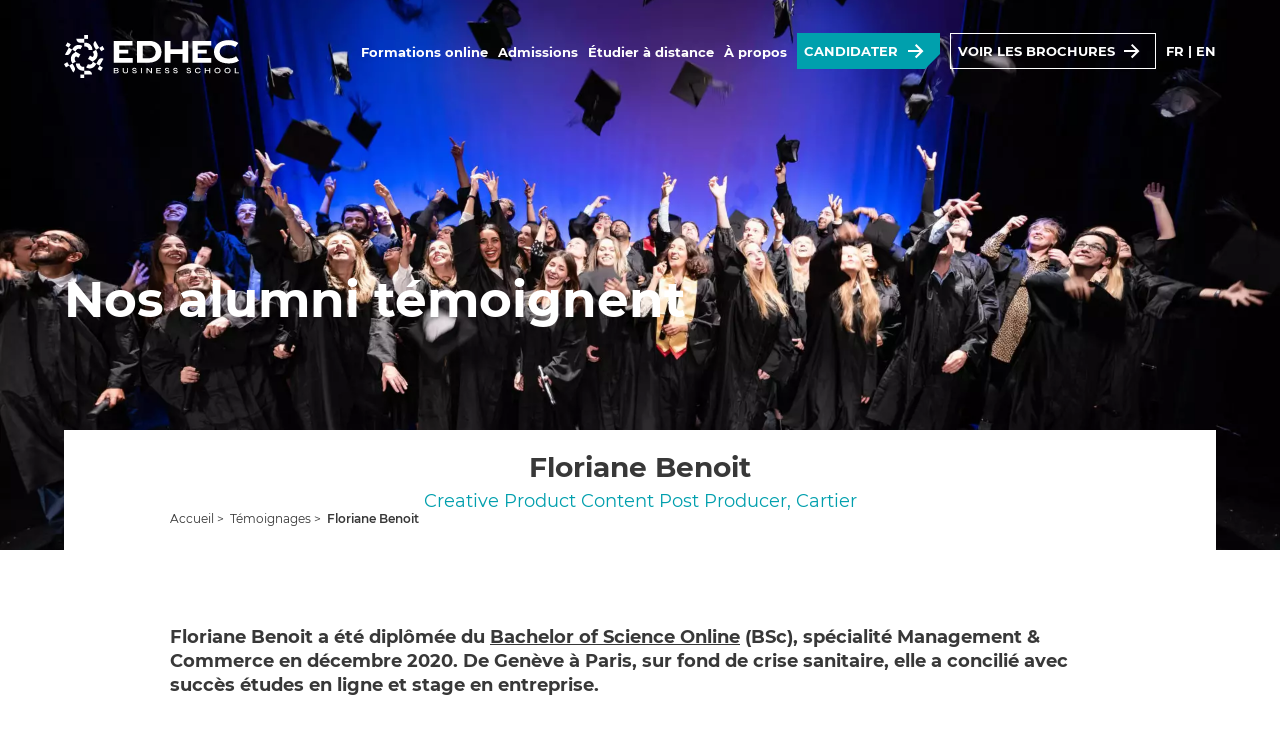

--- FILE ---
content_type: text/html; charset=UTF-8
request_url: https://online.edhec.edu/fr/alumni-temoignages-avis/floriane-benoit/
body_size: 9079
content:
<!doctype html><html
 lang="fr"
 class="wp-singular personne-template-default single single-personne postid-4014 wp-theme-edhec" ><head><meta charset="utf-8"><meta name="viewport"
 content="width=device-width, initial-scale=1, user-scalable=no"><link rel="shortcut icon" href="https://online.edhec.edu/wp-content/themes/edhec/res/imgs/favicon.svg"><link rel="preload" href="https://online.edhec.edu/wp-content/themes/edhec/res/fonts/Montserrat-Bold.woff2" as="font" type="font/woff2" crossorigin><link rel="preload" href="https://online.edhec.edu/wp-content/themes/edhec/res/fonts/Montserrat-SemiBold.woff2" as="font" type="font/woff2" crossorigin><link rel="preload" href="https://online.edhec.edu/wp-content/themes/edhec/res/fonts/Montserrat-Regular.woff2" as="font" type="font/woff2" crossorigin><meta name='robots' content='index, follow, max-image-preview:large, max-snippet:-1, max-video-preview:-1' /><link media="all" href="https://online.edhec.edu/wp-content/cache/autoptimize/css/autoptimize_522f3ac7b278044e6d1d3a546a8eaa15.css" rel="stylesheet"><title>Floriane Benoit | EDHEC Online</title><meta name="description" content="Floriane Benoit a été diplômée du Bachelor of Science Online (BSc), spécialité Management &amp; Commerce en décembre 2020." /><link rel="canonical" href="https://online.edhec.edu/fr/alumni-temoignages-avis/floriane-benoit/" /><meta property="og:locale" content="fr_FR" /><meta property="og:type" content="article" /><meta property="og:title" content="Floriane Benoit, alumni du Bachelor of Science Online de l&#039;EDHEC" /><meta property="og:description" content="Floriane Benoit a été diplômée du Bachelor of Science Online (BSc), spécialité Management &amp; Commerce en décembre 2020." /><meta property="og:url" content="https://online.edhec.edu/fr/alumni-temoignages-avis/floriane-benoit/" /><meta property="og:site_name" content="EDHEC Online" /><meta property="article:publisher" content="https://www.facebook.com/EDHEConline/" /><meta property="article:modified_time" content="2024-09-20T15:16:58+00:00" /><meta property="og:image" content="https://online.edhec.edu/wp-content/uploads/2021/08/Photo-CV-Floriane-Benoit-copie.jpeg" /><meta property="og:image:width" content="735" /><meta property="og:image:height" content="735" /><meta property="og:image:type" content="image/jpeg" /><meta name="twitter:card" content="summary_large_image" /><meta name="twitter:title" content="Floriane Benoit, alumni du Bachelor of Science Online de l&#039;EDHEC" /><meta name="twitter:description" content="Floriane Benoit a été diplômée du Bachelor of Science Online (BSc), spécialité Management &amp; Commerce en décembre 2020." /><meta name="twitter:image" content="https://online.edhec.edu/wp-content/uploads/2021/08/Photo-CV-Floriane-Benoit-copie.jpeg" /><meta name="twitter:site" content="@EDHECOnline" /><meta name="twitter:label1" content="Durée de lecture estimée" /><meta name="twitter:data1" content="8 minutes" /> <style id='wp-img-auto-sizes-contain-inline-css' type='text/css'>img:is([sizes=auto i],[sizes^="auto," i]){contain-intrinsic-size:3000px 1500px}
/*# sourceURL=wp-img-auto-sizes-contain-inline-css */</style><style id='classic-theme-styles-inline-css' type='text/css'>/*! This file is auto-generated */
.wp-block-button__link{color:#fff;background-color:#32373c;border-radius:9999px;box-shadow:none;text-decoration:none;padding:calc(.667em + 2px) calc(1.333em + 2px);font-size:1.125em}.wp-block-file__button{background:#32373c;color:#fff;text-decoration:none}
/*# sourceURL=/wp-includes/css/classic-themes.min.css */</style> <script>(function(w,d,s,l,i){w[l]=w[l]||[];w[l].push({'gtm.start':
  new Date().getTime(),event:'gtm.js'});var f=d.getElementsByTagName(s)[0],
  j=d.createElement(s),dl=l!='dataLayer'?'&l='+l:'';j.async=true;j.src=
  'https://www.googletagmanager.com/gtm.js?id='+i+dl;f.parentNode.insertBefore(j,f);
  })(window,document,'script','dataLayer','GTM-M4GJXSR');</script> <meta name="facebook-domain-verification" content="f6042ce669f5chqdu9nt6ly9nrkg7f" /> <!--[if lte IE 8]> <script charset="utf-8" type="text/javascript" src="//js.hsforms.net/forms/v2-legacy.js"></script> <![endif]--> <script charset="utf-8" type="text/javascript" src="//js.hsforms.net/forms/v2.js" defer></script> </head><body> <noscript><iframe src="https://www.googletagmanager.com/ns.html?id=GTM-M4GJXS"
 height="0" width="0" style="display:none;visibility:hidden"></iframe></noscript><header><div class="mw"> <a href="https://online.edhec.edu/fr/" class="logo"> <img src="https://online.edhec.edu/wp-content/themes/edhec/res/imgs/edhec-online-logo_blanc.svg" alt="EDHEC Business School - Online Programmes" width="150" height="36"> </a><nav><div> <a href="https://online.edhec.edu/fr/" class="logo"> <img src="https://online.edhec.edu/wp-content/themes/edhec/res/imgs/edhec-online-logo.svg" alt="EDHEC Business School - Online Programmes" width="150" height="36"> </a> <button class="burger closed"> <span></span> <span></span> <span></span> <span>Fermer</span> </button></div><div><ul><li> <span>Formations online</span><ul class="col-3"><li><div class="col-3"> <a class="hl" href="https://online.edhec.edu/fr/programmes-formations-a-distance/bachelors-bsc/" target="">Bachelors & BSc <i></i></a><ul><li> <a href="https://online.edhec.edu/fr/programmes-formations-a-distance/bsc-online-bachelor-marketing-digital-et-innovation/" target="">BSc Marketing Digital</a></li><li> <a href=" https://online.edhec.edu/fr/programmes-formations-a-distance/bsc-online-bachelor-management-et-commerce/" target="">BSc Management et Commerce </a></li><li> <a href=" https://online.edhec.edu/fr/programmes-formations-a-distance/bba-bachelor-of-business-administration-online/" target="">BBA parcours en ligne</a></li></ul></div><div class="col-3"> <a class="hl" href="https://online.edhec.edu/fr/programmes-formations-a-distance/masters-msc/" target="">Masters & MSc <i></i></a><ul><li> <a href="https://online.edhec.edu/fr/programmes-formations-a-distance/msc-financial-management/" target="">MSc Financial Management</a></li><li> <a href=" https://online.edhec.edu/fr/programmes-formations-a-distance/master-finance-distance/ " target="">MSc Corporate Finance</a></li><li> <a href="https://online.edhec.edu/fr/programmes-formations-a-distance/master-marketing-a-distance/ " target="">MSc Strategic Marketing</a></li><li> <a href=" https://online.edhec.edu/fr/programmes-formations-a-distance/master-of-science-in-international-business-management/ " target="">MSc International Business Management</a></li><li> <a href=" https://online.edhec.edu/fr/programmes-formations-a-distance/master-of-science-in-data-management-business-analytics/" target="">MSc Data Management & Business Analytics</a></li></ul></div></li><li><div class="col-3"> <a class="hl" href="https://online.edhec.edu/fr/programmes-formations-a-distance/executive-master-mba/" target="">MBA & Executive Master <i></i></a><ul><li> <a href="https://online.edhec.edu/fr/programmes-formations-a-distance/online-mba/ " target="">Master of Business Administration</a></li><li> <a href="https://online.edhec.edu/fr/programmes-formations-a-distance/formation-management-distance/" target="">Executive Master Management</a></li></ul></div><div class="col-3"> <a class="hl" href="https://online.edhec.edu/fr/programmes-formations-a-distance/formations-courtes/" target="">Certificats & Programmes courts <i></i></a><ul><li> <a href="https://online.edhec.edu/fr/programmes-formations-a-distance/formation-leadership/" target="">Certificat Leadership & Management de la Transformation</a></li><li> <a href="https://online.edhec.edu/fr/programmes-formations-a-distance/certificat-rse-en-ligne/" target="">Certificat Stratégie RSE</a></li><li> <a href="https://online.edhec.edu/fr/programmes-formations-a-distance/formation-transformation-digitale/ " target="">Certificat IA & Transformation Digitale </a></li><li> <a href=" https://online.edhec.edu/fr/programmes-formations-a-distance/certificat-finance-entreprise/ " target="">Certificat Corporate Finance</a></li><li> <a href=" https://online.edhec.edu/fr/programmes-formations-a-distance/advanced-strategic-management/ " target="">Certificat Strategy & Business Model Transformation </a></li><li> <a href=" https://online.edhec.edu/en/online-programmes/online-executive-certificate-strategic-foresight/ " target="">Certificat Strategic Foresight</a></li><li> <a href="https://online.edhec.edu/fr/programmes-formations-a-distance/certificat-entrepreneuriat/ " target="">Certificat Entrepreneuriat</a></li></ul></div><li><div class="col-3"> <a class="hl" href="https://online.edhec.edu/fr/programmes-formations-a-distance/moocs/" target="">MOOCs <i></i></a><ul><li> <a href="https://online.edhec.edu/fr/programmes-formations-a-distance/mooc-gestion-actifs-python-machine-learning/" target="">Investment Management with Python & Machine Learning</a></li><li> <a href="https://online.edhec.edu/en/online-programmes/climate-change-and-sustainable-investing/" target="">Climate Change & Sustainable Investing</a></li><li> <a href="https://online.edhec.edu/en/online-programmes/introduction-to-edtech/" target="">Introduction to EdTech</a></li><aside><a class="cta-plus" href="https://online.edhec.edu/fr/programmes-formations-a-distance/" target="">Tous les programmes en ligne <i></i></a></aside></ul></div></li></ul></li><li> <span>Admissions</span><ul class="col-3"><li><div class="col-3"><p class="hl">Intégrer une formation</p><ul><li> <a href="https://online.edhec.edu/fr/formation-a-distance-diplomante-ai-je-le-bon-profil/" target="">Ai-je le bon profil ?</a></li><li> <a href=" https://welcome-online.edhec.edu/creation-de-compte/ " target="">Candidater </a></li></ul></div></li><li><div class="col-3"><p class="hl">Financer ma formation</p><ul><li> <a href="https://online.edhec.edu/fr/blog/comment-financer-une-formation-a-distance/" target="">Les aides de l'EDHEC</a></li><li> <a href="https://online.edhec.edu/fr/les-bourses-de-ledhec/" target="">Les bourses de l’EDHEC</a></li><li> <a href="https://online.edhec.edu/fr/bourses-aide-financement-formation-a-distance-suis-je-eligible/" target="">Suis-je éligible aux bourses ?</a></li></ul></div><li><div class="col-3"> <a class="hl" href=" https://online.edhec.edu/fr/faq-aide-formation-a-distance-diplomante/" target="">FAQ <i></i></a><ul><li> <a href="https://online.edhec.edu/fr/faq-aide-formation-a-distance-diplomante/?filtre&_categories=2021" target="">Admission </a></li><li> <a href="https://online.edhec.edu/fr/faq-aide-formation-a-distance-diplomante/?filtre&_categories=2024" target="">Financement </a></li></ul></div></li></ul></li><li> <span>Étudier à distance</span><ul class="col-3"><li><div class="col-3"><p class="hl">Apprendre en ligne avec l'EDHEC</p><ul><li> <a href="https://online.edhec.edu/fr/accompagnement-coaching-mentorat-formation-en-ligne/ " target="">Notre accompagnement sur-mesure</a></li><li> <a href="https://online.edhec.edu/fr/campus-numerique-online-experience-apprentissage/ " target="">Le Campus Online</a></li><li> <a href=" https://online.edhec.edu/fr/dynamique-collective/ " target="">Une dynamique collective</a></li></ul></div></li><li><div class="col-3"><p class="hl">Conseils & témoignages</p><ul><li> <a href="https://online.edhec.edu/fr/temoignages/" target="">Nos alumnis témoignent</a></li><li> <a href="https://online.edhec.edu/fr/insights/ " target="">Actualités </a></li><li> <a href="https://online.edhec.edu/fr/evenements/ " target="">Évènements </a></li><li> <a href=" https://online.edhec.edu/fr/newsletter-boost/" target="">S'inscrire à la newsletter</a></li></ul></div><li><div class="col-3"> <a class="hl" href="https://online.edhec.edu/en/frequently-asked-questions/" target="">FAQ <i></i></a><ul><li> <a href="https://online.edhec.edu/fr/faq-aide-formation-a-distance-diplomante/?filtre&_categories=2020" target="">Formation en ligne</a></li><li> <a href="https://online.edhec.edu/fr/faq-aide-formation-a-distance-diplomante/?filtre&_categories=2088" target="">Diplôme </a></li></ul></div></li></ul></li><li> <span>À propos</span><ul class="col-3"><li><div class="col-3"><ul><li> <a href="https://online.edhec.edu/fr/ecole-de-commerce-a-distance-et-en-ligne/ " target="">EDHEC Online</a></li><li> <a href="https://online.edhec.edu/fr/formations-distance-diplomantes-internationales-reconnues/" target="">Des formations reconnues</a></li><li> <a href=" https://online.edhec.edu/fr/un-reseau-alumni-actif-et-engage/" target="">Un réseau alumni actif et engagé</a></li><li><a class="cta-plus" href="https://online.edhec.edu/fr/contactez-nous/" target="">Nous contacter <i></i></a></li></ul></div></li><li><li></li></ul></li></ul><ul><li><div class="cta"> <a target="_blank" rel="noreferrer" href="https://welcome-online.edhec.edu/creation-de-compte/ ">Candidater</a></div></li><li><div class="cta white"> <a rel="noreferrer" href="https://online.edhec.edu/fr/programmes-formations-a-distance/brochures-programmes-certificats/">Voir les brochures</a></div></li><li class="lang-item"><a lang="fr-FR" hreflang="fr" href="https://online.edhec.edu/fr/alumni-temoignages-avis/floriane-benoit/">fr</a></li><li 
 class="lang-item lang-item-slash"><span>|</span><li 
 class="lang-item"><a lang="en-GB" hreflang="en" href="https://online.edhec.edu/en/">en</a></li></ul></div></nav> <button class="burger"> <span></span> <span></span> <span></span> </button></div></header><main><div class="actus-header site-header"><div class="mw"><div class="vc"><div><h1 class="h1">Nos alumni témoignent</h1></div></div></div><div class="fs"> <img width="1920" height="1281" src="https://online.edhec.edu/wp-content/uploads/2023/02/Header-page-temoignages-1-1920x1281.jpg" class="attachment-large size-large" alt="EDHEC Online, lancée de chapeau lors de la remise de diplome" decoding="async" /></div></div><article class="page-contenu"><header><div class="mw"><h1 class="h2">Floriane Benoit</h1><div class="tags"><p><em class="c-blue"> Creative Product Content Post Producer,&nbsp;Cartier</em></p></div><div class="site-ariane"><div> <a href="https://online.edhec.edu/fr/">Accueil</a><span>&nbsp;>&nbsp;</span> <a href="https://online.edhec.edu/fr/temoignages/">Témoignages</a><span>&nbsp;>&nbsp;</span> <a href="">Floriane Benoit</a></div></div></div></header><section class="article-texte cf"><div class="mw text-content"><p><b>Floriane Benoit a été diplômée du </b><a href="https://online.edhec.edu/fr/programmes-formations-a-distance/bsc-online-bachelor-management-et-commerce/" target="_blank" rel="noopener"><b>Bachelor of Science Online</b></a><b> (BSc), spécialité Management &amp; Commerce en décembre 2020. De Genève à Paris, sur fond de crise sanitaire, elle a concilié avec succès études en ligne et stage en entreprise.</b></p><p><b>De l’esprit bienveillant et collaboratif de son groupe de travail au coaching reçu tout au long du parcours, elle partage avec nous son expérience de formation en ligne et ses nombreux avantages.</b></p><p>&nbsp;</p><p><img fetchpriority="high" decoding="async" width="998" height="531" class="alignnone size-full wp-image-4047" src="https://online.edhec.edu/wp-content/uploads/2021/08/Photo-CV-Floriane-Benoit-copie.png" alt="floriane benoit edhec online" /></p><h2></h2><h2><b class="h3">Pouvez-vous présenter le parcours que vous avez suivi avant de rejoindre le Bachelor Online de l’EDHEC ?</b></h2><p><span style="font-weight: 400;">Avant de commencer au sein d&rsquo;EDHEC Online, j&rsquo;avais fait des études de médecine. Puis je m&rsquo;étais réorientée vers une formation en management et j’avais débuté un Bachelor d&rsquo;économie avec un pilier de management à l&rsquo;Université de Neuchâtel en Suisse. J&rsquo;ai pu faire les 2 premières années là-bas.</span></p><p>&nbsp;</p><h2><b class="h3">Qu’est-ce qui a déclenché votre besoin de formation ?</b></h2><p><span style="font-weight: 400;">Je voulais m’orienter vers une formation qui pouvait me permettre de terminer et valider mon Bachelor. Je cherchais donc une passerelle pour accéder directement à une 3è année. Je voulais également une formation plus orientée en management et marketing.</span></p><p><span style="font-weight: 400;">J&rsquo;ai découvert la présentation du Bachelor de l&rsquo;EDHEC et tout s&rsquo;est très vite enchaîné. J&rsquo;ai postulé rapidement et on est tout de suite revenu vers moi pour passer les différentes étapes pour intégrer le Bachelor. J&rsquo;ai commencé dès novembre pour rejoindre la promotion de 2019 et j&rsquo;ai fini en décembre 2020.</span></p><p>&nbsp;</p><h2><b class="h3">Comment avez-vous choisi ce Bachelor Online ?</b></h2><p><span style="font-weight: 400;">Au début, je m&rsquo;étais renseigné pour rester dans le système Suisse étant donné que j&rsquo;étais déjà installée sur Neuchâtel. Mais ce qui m&rsquo;a vraiment orientée vers l&rsquo;EDHEC c&rsquo;est qu&rsquo;ils ont été très réactifs quand je les ai contactés en leur expliquant ma situation. Le processus s’est lancé très rapidement alors qu&rsquo;avec d&rsquo;autres écoles, cela aurait pu être plus long.</span></p><p>&nbsp;</p><h2><b class="h3">Quels ont été les bénéfices du format “online” ? </b></h2><p><span style="font-weight: 400;">Ce qui m&rsquo;a tout de suite convaincu c&rsquo;était le fait de pouvoir faire la formation en parallèle d&rsquo;une activité professionnelle. Pendant mes deux premières années de Bachelor, je n&rsquo;avais pas pu faire de stage. Une formation en ligne me permettait de commencer mes études où je voulais. A cause du Covid, j&rsquo;ai été contrainte de mettre fin à un stage dans l&rsquo;événementiel à Genève. Plus tard, j&rsquo;ai pu changer de ville tout en gardant mon rythme scolaire et faire un stage sur Paris. Sans la formation en ligne, cela n&rsquo;aurait pas pu être possible. Le fait de se sentir suivie mais d&rsquo;un autre côté très libre sur ses choix, était très appréciable.</span></p><p>&nbsp;</p><h2><b class="h3">Comment êtes-vous parvenu à concilier votre formation et votre vie professionnelle ?</b></h2><p><span style="font-weight: 400;">Au début, quand les cours ont commencé, je débutais un stage à Genève et le rythme était déjà assez prenant. Etant donné que les classes sont toutes enregistrées, la pression est moindre. On sait que si c&rsquo;est impossible d&rsquo;être à l&rsquo;heure pour une classe, rien n&rsquo;est manqué.</span></p><p><span style="font-weight: 400;">J&rsquo;ai dû arrêter ce stage quelques mois après à cause de la crise sanitaire. Puis quand cela a été possible, je suis partie en stage à Paris et le rythme est devenu beaucoup plus intense. Je n&rsquo;avais pas d&rsquo;horaires fixes. J&rsquo;en ai beaucoup parlé à ma coach car j&rsquo;avais le sentiment de ne pas réussir à mener les deux de front et que mes cours en pâtissaient. Les équipes sont très présentes et bienveillantes. Après un temps d&rsquo;adaptation, cela s&rsquo;est très vite mis en place. Au sein des groupes de travail, chacun prenait le relai en fonction de sa charge de travail. Cet esprit collectif était très rassurant.</span></p><p>&nbsp;</p><h2><b class="h3">Pouvez-vous nous parler de l’accompagnement et du coaching que vous avez reçu pendant le programme ?</b></h2><p><span style="font-weight: 400;">J’ai petit à petit expliqué à la coach que j&rsquo;avais du mal à libérer du temps pour mes cours. Elle s&rsquo;est montrée très compréhensive pour planifier les séances de coaching. Elle a aussi été d&rsquo;un bon soutien, m&rsquo;écrivait régulièrement pour vérifier que tout se passait bien. Elle avait aussi ce rôle en séance collective pour faciliter les échanges en groupe.</span></p><p>&nbsp;</p><h2><b class="h3">Vous avez suivi le module en partenariat avec Stanford. En quoi était-ce un plus ?</b></h2><p><span style="font-weight: 400;">On m&rsquo;avait parlé de la certification Stanford dès que je m&rsquo;étais intéressée à la formation de l&rsquo;EDHEC. Etant donné que c’est un module au choix mais sur candidature, cela m’a donné un objectif. C&rsquo;était la récompense de mi-parcours. La 1è chose qui m’a intéressé était l’aspect anglophone qui me manquait depuis ma formation à Neuchâtel qui se faisait en partie en anglais. J&rsquo;avais depuis le sentiment d&rsquo;être moins à l&rsquo;aise avec la langue car je ne la pratiquais pas. <strong>Le fait que Stanford soit une université extrêmement reconnue était une plus-value très importante et un gros “plus” sur le CV.</strong> Cela me permettait aussi d’avoir une autre approche. A défaut d&rsquo;avoir un échange universitaire, c&rsquo;était aussi l&rsquo;occasion de mixer les cultures.</span></p><p>&nbsp;</p><h2><b class="h3">Quel est votre meilleur souvenir d&rsquo;année de Bachelor ?</b></h2><p><span style="font-weight: 400;">Probablement les moments collectifs. J&rsquo;ai eu la chance d’intégrer un groupe où tout le monde a pris le travail très sérieusement. La communication était fluide et il y avait beaucoup d&rsquo;entraide. C&rsquo;était un groupe vraiment bienveillant, et on a eu de très bons moments quand on échangeait pour des rendus de groupe ou lors des séances de coaching. On était aussi très contents de se retrouver pour les cours, car il n’est pas forcément facile de connaître chaque membre de la promotion inclus dans la formation. <strong>Grâce à ces moments collectifs, le fait d&rsquo;être à distance se fait beaucoup moins ressentir.</strong></span></p><p>&nbsp;</p><h2><b class="h3">Avez-vous déjà pu appliquer vos nouvelles compétences en entreprise ?</b></h2><p><span style="font-weight: 400;">J’ai effectué un stage dans une Maison de la Haute Joaillerie en tant qu’assistante éditoriale. J’étais entre l&rsquo;équipe communication et l’équipe marketing. J&rsquo;ai donc été en contact avec des fonctions variées, de la presse à la production, la qualité, la création. Dans ce contexte, j&rsquo;ai alors retrouvé beaucoup d&rsquo;éléments de ma formation. Mais j&rsquo;ai aussi développé beaucoup de compétences directement pendant mon stage.</span></p><p>&nbsp;</p><h2><b class="h3">Pensez-vous continuer à vous former dans les années à venir ?</b></h2><p><span style="font-weight: 400;">Je suis intéressée par un Master en ligne car le fait de pouvoir étudier et travailler en parallèle m’a beaucoup plu. Je préfère cependant acquérir d’abord un peu d&rsquo;expérience professionnelle. Les <a href="https://online.edhec.edu/fr/programmes-formations-a-distance/master-of-science-in-international-business-management/" target="_blank" rel="noopener">Master en ligne</a> de l‘EDHEC demandent d’ailleurs d’avoir quelques années d’expérience avant de pouvoir intégrer les formations.</span></p><p>&nbsp;</p><h2><b class="h3">Quels conseils donneriez-vous à une personne qui hésite encore à se former en ligne ?</b></h2><p><span style="font-weight: 400;">Une formation en ligne peut être suivie de n&rsquo;importe où, dans n&rsquo;importe quelles conditions. On doit s&rsquo;adapter à un monde qui bouge où tout peut être modifié du jour au lendemain. C&rsquo;est très rassurant de savoir que, quoi qu’il se passe, les cours seront maintenus. Pendant la crise sanitaire, c&rsquo;était un grand plus de savoir que malgré l’arrêt des stages, la formation, elle, restait inchangée.</span></p><p><span style="font-weight: 400;"><strong>Au sein d’EDHEC Online, j’ai eu le sentiment d’être très suivie,</strong> d&rsquo;une part au sein du groupe de travail, et d&rsquo;autre part pendant les moments plus denses où on a tout le temps quelqu’un vers qui se tourner. Les réponses arrivent très rapidement, on est pas laissé de côté, bien au contraire. Cela demande aussi de la rigueur de notre part. </span></p><p><span style="font-weight: 400;"><strong>Je recommande à 100% la formation de l&rsquo;EDHEC pour cet <a href="https://online.edhec.edu/fr/accompagnement-coaching-mentorat-formation-en-ligne/" target="_blank" rel="noopener">accompagnement</a>.</strong> Je trouve même qu’il est plus difficile de “décrocher” au sein de la formation en ligne de l’EDHEC qu&rsquo;au sein d&rsquo;une formation en présentiel avec des cours en amphithéâtre par exemple.</span></p><p><span style="font-weight: 400;">Enfin, même si la formation tient un calendrier, ce qui est normal, elle s&rsquo;adapte très bien à l&#8217;emploi du temps professionnel de l&rsquo;étudiant. <strong>C’est une souplesse qui n&rsquo;est pas possible dans toutes les formations, et c&rsquo;est un grand plus !</strong></span></p></div></section></article></main><footer id="footer"><div class="mw"><div class="grid"><div class="pres"> <img src="https://online.edhec.edu/wp-content/themes/edhec/res/imgs/edhec-online-logo.svg" alt="EDHEC"><div><p>Implantée à Lille, Nice, Paris, Londres, Singapour, forte de 110 nationalités sur ses campus et de partenariats avec 290 universités parmi les meilleures au monde, l’EDHEC est une école résolument internationale et connectée au monde des affaires. Avec plus de 60 000 diplômés dans 130 pays, elle constitue une communauté de leaders engagés. <button class="more">Voir plus</button></p></div><div><div><p>Leur objectif : agir concrètement pour faire face aux grands défis économiques, sociaux, technologiques et environnementaux du monde.</p><p>L’école a développé un modèle unique, fondé sur une recherche utile à la société, aux entreprises et aux étudiants. L’EDHEC est ainsi aujourd’hui tout à la fois un lieu d’excellence, d’innovation, d’expérience et de diversité, propre à impacter les générations futures dans un monde en profond bouleversement. Avoir un impact positif sur le monde est notre raison d’être. <a href="https://www.edhec.edu/fr">En savoir plus</a></p></div></div><ul class="footer_logos"><li><img width="93" height="28" src="https://online.edhec.edu/wp-content/uploads/2025/06/AMBA-logo-Acc-black.webp" class="attachment-bo size-bo" alt="" decoding="async" loading="lazy" /></li><li><img width="71" height="33" src="https://online.edhec.edu/wp-content/uploads/2025/06/logo-Equis-Accredited-1.webp" class="attachment-bo size-bo" alt="" decoding="async" loading="lazy" /></li><li><img width="88" height="31" src="https://online.edhec.edu/wp-content/uploads/2025/06/AACSB.webp" class="attachment-bo size-bo" alt="" decoding="async" loading="lazy" /></li><li><img width="36" height="33" src="https://online.edhec.edu/wp-content/uploads/2025/06/LOGO-AFAQ.webp" class="attachment-bo size-bo" alt="" decoding="async" loading="lazy" /></li></ul></div><div><div class="article-newsletter"><h4>Inscrivez vous à la newsletter BOOST</h4><p>Recevez, une fois par mois, nos conseils carrière, formation et développement professionnel</p> <script>(window.hsFormsOnReady ||= []).push(_ => {
                    hbspt.forms.create({
                        portalId: "5095660",
                        formId: "eaafa8a5-2a5c-4526-a190-bb7d8c41320d"
                    });
                });</script> </div><div></div></div></div></div><div><div class="mw"><div><ul class="footer_liens"><li><a href="https://online.edhec.edu/fr/faq-aide-formation-a-distance-diplomante/" target="" title="">FAQ</a></li><li><a href="https://online.edhec.edu/fr/programmes-formations-a-distance/brochures-programmes-certificats/" target="" title="">Brochures</a></li><li><a href="https://welcome-online.edhec.edu/creation-de-compte/" target="_blank" title="">Candidatez en ligne</a></li><li><a href="https://online.edhec.edu/fr/contactez-nous/" target="" title="">Contactez-nous</a></li><li><a href="https://online.edhec.edu/fr/mentions-legales/" target="" title="">Mentions légales</a></li><li><a href="https://www.edhec.edu/fr/politique-de-confidentialite" target="_blank" title="">Politique de confidentialité</a></li></ul></div><div class="grid"><div><p>© Copyright 2026- Tous droits réservés</p></div><div><ul class="footer-rs"><li><a href="https://www.facebook.com/EDHEC-Online-335966760552538/" target="_blank" title="" rel="nofollow"><img loading="lazy"  src="https://online.edhec.edu/wp-content/themes/edhec/res/imgs/facebook.svg" alt="facebook" width="" height="20"></a></li><li><a href="https://twitter.com/EDHECOnline" target="_blank" title="" rel="nofollow"><img loading="lazy"  src="https://online.edhec.edu/wp-content/themes/edhec/res/imgs/twitter.svg" alt="twitter" width="" height="20"></a></li><li><a href="https://www.instagram.com/edhec_bschool/" target="_blank" title="" rel="nofollow"><img loading="lazy"  src="https://online.edhec.edu/wp-content/themes/edhec/res/imgs/instagram.svg" alt="instagram" width="" height="20"></a></li><li><a href="https://www.linkedin.com/company/edhec-online/" target="_blank" title=""><img loading="lazy"  src="https://online.edhec.edu/wp-content/themes/edhec/res/imgs/linkedin.svg" alt="linkedin" width="" height="20"></a></li><li><a href="https://www.youtube.com/playlist?list=PLUmfzIZBNm3vXIAgaIfPiJP-67Li2phdi" target="_blank" title="" rel="nofollow"><img  loading="lazy" src="https://online.edhec.edu/wp-content/themes/edhec/res/imgs/youtube.svg" alt="youtube" width="" height="20"></a></li></ul></div></div></div></div></footer> <script defer src="https://online.edhec.edu/wp-content/cache/autoptimize/js/autoptimize_cda14549adbb64ac3824b87e5eea0a50.js"></script><script>(function(){function c(){var b=a.contentDocument||a.contentWindow.document;if(b){var d=b.createElement('script');d.innerHTML="window.__CF$cv$params={r:'9be2a5eb7b7a0abb',t:'MTc2ODQ1MTUzNC4wMDAwMDA='};var a=document.createElement('script');a.nonce='';a.src='/cdn-cgi/challenge-platform/scripts/jsd/main.js';document.getElementsByTagName('head')[0].appendChild(a);";b.getElementsByTagName('head')[0].appendChild(d)}}if(document.body){var a=document.createElement('iframe');a.height=1;a.width=1;a.style.position='absolute';a.style.top=0;a.style.left=0;a.style.border='none';a.style.visibility='hidden';document.body.appendChild(a);if('loading'!==document.readyState)c();else if(window.addEventListener)document.addEventListener('DOMContentLoaded',c);else{var e=document.onreadystatechange||function(){};document.onreadystatechange=function(b){e(b);'loading'!==document.readyState&&(document.onreadystatechange=e,c())}}}})();</script></body> <script type="speculationrules">{"prefetch":[{"source":"document","where":{"and":[{"href_matches":"/*"},{"not":{"href_matches":["/wp-*.php","/wp-admin/*","/wp-content/uploads/*","/wp-content/*","/wp-content/plugins/*","/wp-content/themes/edhec/*","/*\\?(.+)"]}},{"not":{"selector_matches":"a[rel~=\"nofollow\"]"}},{"not":{"selector_matches":".no-prefetch, .no-prefetch a"}}]},"eagerness":"conservative"}]}</script> <script type="text/javascript" id="pll_cookie_script-js-after">(function() {
				var expirationDate = new Date();
				expirationDate.setTime( expirationDate.getTime() + 31536000 * 1000 );
				document.cookie = "pll_language=fr; expires=" + expirationDate.toUTCString() + "; path=/; secure; SameSite=Lax";
			}());

//# sourceURL=pll_cookie_script-js-after</script> </html>

--- FILE ---
content_type: text/css
request_url: https://online.edhec.edu/wp-content/cache/autoptimize/css/autoptimize_522f3ac7b278044e6d1d3a546a8eaa15.css
body_size: 27229
content:
@font-face{font-family:"Montserrat";font-weight:700;font-display:swap;src:url(//online.edhec.edu/wp-content/themes/edhec/res/fonts/Montserrat-Bold.woff2) format("woff2")}@font-face{font-family:"Montserrat";font-weight:600;font-display:swap;src:url(//online.edhec.edu/wp-content/themes/edhec/res/fonts/Montserrat-SemiBold.woff2) format("woff2")}@font-face{font-family:"Montserrat";font-weight:400;font-display:swap;src:url(//online.edhec.edu/wp-content/themes/edhec/res/fonts/Montserrat-Regular.woff2) format("woff2")}html,body,div,span,object,iframe,h1,h2,h3,h4,h5,h6,p,a,cite,em,img,small,strong,sub,sup,ul,li,fieldset,form,label,legend,table,caption,tbody,tfoot,thead,tr,th,td,article,aside,canvas,figure,figcaption,footer,header,hgroup,menu,nav,section,audio,video{margin:0;padding:0;border:0;font-size:100%;font:inherit;vertical-align:baseline;-webkit-box-sizing:border-box;-moz-box-sizing:border-box;box-sizing:border-box}::selection{background:#e0e0e0}::-webkit-scrollbar{width:10px;height:2px}::-webkit-scrollbar-thumb{background:#00a0ad}#wpadminbar{opacity:0;z-index:100000}#wpadminbar:hover{opacity:1}html.admin-bar{margin-top:0 !important}html{width:100%;font-family:"Montserrat",sans-serif;font-size:62.5%;color:#383838;-webkit-text-size-adjust:100%;-ms-text-size-adjust:100%}body{line-height:1}h1,h2,h3,h4,h5,p,ul,ol,li,blockquote,small{font-size:18px;font-weight:400;line-height:24px}a,span{color:inherit}strong{font-weight:700}h1,h2,h3,h4,h5,h6,.h1,.h2,.h3,.h4,.h5,.h6{font-weight:700}h1,.h1{font-size:50px;line-height:60px}h2,.h2{font-size:28px;line-height:34px}h3,.h3{font-size:22px;line-height:28px}h4,.h4,h5,.h5,h6,.h6{font-size:20px;line-height:24px}img{max-width:100%;height:auto}.c-blue{color:#009fad}.c-gray{color:#383838}.c-red{color:#009fad}.c-yellow{color:#009fad}.c-orange{color:#009fad}.c-rose{color:#009fad}.c-drose{color:#009fad}.c-nblue{color:#009fad}.c-oblue{color:#009fad}.c-ablue{color:#009fad}.img-center{display:block;margin:0 auto 0}.img-left{display:block;float:left;margin:0 2rem 0 0}.img-right{display:block;float:right;margin:0 0 0 2rem}.img-full{display:block;width:100%;height:auto;margin:0 0 2rem}.youtube_player{margin-bottom:24px;height:auto !important;aspect-ratio:16/9}.text-content h1,.text-content .h1{margin-bottom:40px}.text-content h2,.text-content .h2{margin-bottom:34px}.text-content *+h2,.text-content *+.h2{margin-top:calc(2* 34px)}.text-content h3,.text-content .h3{margin-bottom:28px}.text-content *+h3,.text-content *+.h3{margin-top:calc(2* 28px)}.text-content h4,.text-content .h4{margin-bottom:24px}.text-content *+h4,.text-content *+.h4{margin-top:calc(2* 24px)}.text-content ul,.text-content p{margin-bottom:24px}.text-content li+li{margin-top:5px}.text-content *:last-child{margin-bottom:0}.text-content blockquote{margin:0;padding:0 60px;margin-bottom:24px;text-align:center;color:#00a0ad;font-weight:600}.text-content img{display:block;overflow:hidden;max-width:100%;height:auto}.text-content .aligncenter{margin-left:auto;margin-right:auto}.text-content .small{font-size:14px;line-height:18px}.cta-plus{color:#00a0ad;text-transform:uppercase;font-weight:700;font-size:16px;text-decoration:none}.cta-plus>span{display:inline-block;vertical-align:middle}.cta-plus>i{display:inline-block;vertical-align:-4px;width:15px;height:15px;margin-left:5px;background:url(//online.edhec.edu/wp-content/themes/edhec/res/imgs/fleche_cta.svg) no-repeat center center/15px auto;transition:transform .1s ease}.cta-plus:hover>i{transform:rotate(-45deg)}.cta-plus.alt{text-transform:none;font-size:16px;color:#000}.cta-plus.alt>i{vertical-align:-3px;filter:invert(1);background:url(//online.edhec.edu/wp-content/themes/edhec/res/imgs/fleche_cta2.svg) no-repeat center center/15px auto}input,label,textarea,select{font-family:"Montserrat";color:#383838}aside.losange{clip-path:polygon(50% 0%,100% 50%,50% 100%,0% 50%)}aside.losange>img{display:block;width:100%;height:100%;aspect-ratio:1;object-fit:cover}aside.losange>img+img{display:none}.grid{display:flex}.mw{width:90%;max-width:1236px;margin:0 auto}.mw2{position:relative;width:95%;max-width:905px;margin:0 auto}.cta{position:relative;display:inline-block;background:#00a0ad;font-size:14px;font-weight:700;line-height:18px;color:#fff;text-transform:uppercase;text-decoration:none;transition:background .1s ease;clip-path:polygon(0 0,100% 0,100% calc(100% - 15px), calc(100% - 15px) 100%, 0 100%, 0% 50%)}.cta>span,.cta>a{padding:11px 10px 11px 7px;display:inline-block;width:auto;height:100%}.cta:after{content:"";position:relative;top:-1px;display:inline-block;vertical-align:middle;width:16px;height:16px;background:url(//online.edhec.edu/wp-content/themes/edhec/res/imgs/fleche_cta2.svg) no-repeat center center;transition:transform .1s ease;transform-origin:center;margin-right:16px;transform:rotate(.001deg)}.cta:hover{background:#18a8b4}.cta.has_brochure:after{background:url(//online.edhec.edu/wp-content/themes/edhec/res/imgs/lien_brochure_blanc.svg) no-repeat center center}.cta.alt.has_brochure:after{background:url(//online.edhec.edu/wp-content/themes/edhec/res/imgs/lien_brochure_bleu.svg) no-repeat center center}.cta:hover:after{transform:rotate(-45deg)}.cta.has_brochure:hover:after{transform:none}.cta+.cta{margin-left:10px}.cta.white{background:0 0;color:#fff;border:1px solid #fff;clip-path:none}.cta.white>span,.cta.white>a{padding:10px 9px 10px 7px}.cta.white:after{margin-right:15px}.cta.alt{color:#00a0ad;background:#fff;border-color:#00a0ad}.cta.alt:after{background:url(//online.edhec.edu/wp-content/themes/edhec/res/imgs/fleche_cta.svg) no-repeat center center}.cta.white.alt{background:0 0}.cta>span,.cta>a{font-size:14px;font-weight:700;line-height:14px;text-transform:uppercase;text-decoration:none}.ctas-new{display:block}.ctas-new>.cta-new{display:inline-block}.ctas-new>.cta-new:only-child{display:block}.cta-new+.cta-new{margin-left:20px}.cta-new{padding:18px 15px 17px;background:#00a0ad;font-size:18px;font-weight:700;line-height:18px;color:#fff;text-transform:uppercase;text-decoration:none;clip-path:polygon(0 0,100% 0,100% calc(100% - 15px), calc(100% - 15px) 100%, 0 100%, 0% 50%)}.cta-new>*{display:inline-block;font:inherit;background:url(//online.edhec.edu/wp-content/themes/edhec/res/imgs/fleche_cta2.svg) no-repeat right 28px center/15px auto;padding-right:55px}.cta-new.white{background:#fff}.cta-new.white>*{background:url(//online.edhec.edu/wp-content/themes/edhec/res/imgs/fleche_cta.svg) no-repeat right 28px center/15px auto;color:#00a0ad}.bullets,.article-texte ul,.bullets ul{list-style:none}.article-texte li,.bullets li{position:relative;padding-left:20px}.article-texte li:before,.bullets li:before{content:"✓";position:absolute;top:0;left:0;display:block;color:#009fad;font-weight:700}.article-texte ol li:before,.bullets ol li:before{content:none}.article-texte ol li,.bullets ol li{padding-left:0}.vid{position:relative}.fs{position:absolute;top:0;left:0;right:0;bottom:0;overflow:hidden}.fs iframe,.fs picture,.fs video,.fs img{width:100%;height:100%;object-fit:cover}body>header{position:absolute;z-index:100000;top:0;left:0;right:0;width:100%;color:#fff;background:linear-gradient(180deg,rgba(0,0,0,.3) 0%,rgba(0,0,0,0) 100%);transition:background .25s ease}body>header.scroll{background:rgba(36,36,36,.6)}body>header>.mw{position:relative;display:flex;justify-content:space-between}body>header>.mw>a{position:relative;transition:transform .25s ease}body>header>.mw>a>img{display:block;width:100%;height:auto;margin:35px 0}body>header>.mw>nav{flex:1 1 auto;text-align:right}body>header>.mw>nav>div:first-child{display:none}body>header>.mw>nav>div+div>ul{display:inline-block;vertical-align:top;list-style:none;padding-top:3px}body>header>.mw>nav>div+div>ul>li{display:inline-block;vertical-align:top;margin-left:10px;padding:49.2px 0}body>header>.mw>nav>div+div>ul>li>span,body>header>.mw>nav>div+div>ul>li>a{display:block;font-size:16px;font-weight:700;line-height:0;text-decoration:none;cursor:pointer}body>header>.mw>nav>div+div>ul>li>span{cursor:default}body>header>.mw>nav>div+div>ul>li:hover>span,body>header>.mw>nav>div+div>ul>li:hover>a{text-decoration:underline}body>header>.mw>nav .close{display:none}body>header>.mw>nav>div+div>ul+ul>li{padding:30px 0}body>header>.mw>nav>div+div>ul+ul>li.lang-item{padding:48.2px 0;text-transform:uppercase}body>header>.mw>nav>div+div>ul+ul>li.lang-item+.lang-item{margin-left:10px}body>header>.mw>nav>div+div>ul+ul>li:first-child+li>a,body>header>.mw>nav>div+div>ul+ul>li:first-child>a{display:block;padding:12px 10px 12px 15px;background:#00a0ad;font-size:13px;font-weight:700;line-height:13px;color:#fff;text-transform:uppercase;clip-path:polygon(0 0,100% 0,100% calc(100% - 10px), calc(100% - 10px) 100%, 0 100%, 0% 50%)}header nav>div+div>ul>li>ul{position:absolute;top:102px;left:0;width:100%;padding:40px 0;background-color:#fcfcfc;columns:3;text-align:left;opacity:0;pointer-events:none;transition:opacity .35s ease;color:#383838;list-style:none;display:flex;gap:50px}header nav>div+div>ul>li>ul ul{list-style:none}header nav>div+div>ul>li:hover>ul{opacity:1;pointer-events:auto}header nav>div+div>ul>li:hover>a:after,header nav>div+div>ul>li:hover>span:after{opacity:1}header nav>div+div>ul>li:hover a:after{opacity:1}header nav>div+div>ul>li:hover a:only-child:after{opacity:0}header nav>div+div>ul>li>ul:before{content:"";position:absolute;z-index:-1;top:0;bottom:0;right:50%;width:50vw;background-color:#fcfcfc}header nav>div+div>ul>li>ul:after{content:"";position:absolute;z-index:-1;top:0;bottom:0;left:50%;width:50vw;background-color:#fcfcfc}header nav>div+div>ul>li>ul>li{position:relative;z-index:1;flex:0 0 calc(33.33% - 33.33px)}header nav>div+div>ul>li>ul>li>div>ul>li:empty{height:18px}header nav>div+div>ul>li>ul>li>div+div{margin-top:50px}header nav>div+div>ul>li>ul>li>div .cta-plus{text-transform:none;font-size:14px}header nav>div+div>ul>li>ul>li>div .cta-plus>i{display:inline-block;vertical-align:-2px;width:13px;height:13px;margin-left:3px;background:url(//online.edhec.edu/wp-content/themes/edhec/res/imgs/fleche_cta.svg) no-repeat center center/13px auto;transition:transform .1s ease}header nav>div+div>ul>li>ul>li>div aside{position:absolute;bottom:0}header nav>div+div>ul>li>ul>li>div a.hl,header nav>div+div>ul>li>ul>li>div p.hl{display:block;margin-bottom:20px;font-size:18px;font-weight:700;line-height:22px;text-decoration:none}header nav>div+div>ul>li>ul>li>div>a.hl,header nav>div+div>ul>li>ul>li>div>p.hl{border-bottom:1px solid #383838}header nav>div+div>ul>li>ul>li>div>.hl i{display:inline-block;vertical-align:-3px;width:19px;height:19px;margin-left:5px;background:url(//online.edhec.edu/wp-content/themes/edhec/res/imgs/fleche_cta3.svg) no-repeat center center/19px auto;transition:transform .1s ease}header nav>div+div>ul>li>ul>li>div>.hl:hover i{transform:rotate(-45deg)}header nav>div+div>ul>li>ul>li>div>img{width:100%}header nav>div+div>ul>li>ul>li>div>.header_ctas>.hl+span+p,header nav>div+div>ul>li>ul>li>div>img+p{margin-top:15px;font-size:14px;font-weight:400;line-height:18px}header nav>div+div>ul>li>ul>li>div>img~span{display:block;text-align:right}header nav>div+div>ul>li>ul>li>div>.header_ctas .cta-plus,header nav>div+div>ul>li>ul>li>div>span>.cta-plus{display:inline-block;margin-top:10px;text-transform:none}header nav>div+div>ul>li>ul>li>div>ul>li>a{font-size:14px;font-weight:500;line-height:20px;text-decoration:none}header nav>div+div>ul>li>ul>li>div>ul>li>a:hover{color:#00a0ad}.header_ctas{text-align:center;background:#fff;border:1px solid #d5d5d5;padding:20px 15px}body{overflow-x:hidden}.burger{display:none}main{min-height:calc(100vh - 497px)}.accueil-intro{position:relative}.programmes-template-default .accueil-intro{background:#f0f0f0}.accueil-intro-content{position:relative;z-index:100;padding:260px 0 103px;left:0;right:0;color:#fff}.accueil-intro-content>.mw>.vc{width:51%}.accueil-intro-content .h1+p{padding:22px 0}.accueil-intro-content .h1+.cta{margin-top:22px}.accueil-intro-content .cta{background:#fff url(//online.edhec.edu/wp-content/themes/edhec/res/imgs/fleche_cta.svg) no-repeat right 28px center/15px auto;color:#00a0ad}.accueil-intro-content .cta+.cta{margin-left:20px}.accueil-intro-background{position:absolute;z-index:1;top:0;left:0;right:0;bottom:0;overflow:hidden}.accueil-intro-background:before{content:"";position:absolute;z-index:10;left:0;right:0;aspect-ratio:1;background:linear-gradient(135deg,#00a0ad 35%,rgba(0,160,173,0) 76.37%);transform:translateX(-64%) translateY(-33%) rotate(45deg)}.accueil-intro-background:after{content:"";position:absolute;z-index:10;bottom:-43px;left:calc(50vw - 618px);margin-left:910px;width:500px;height:500px;border:1px solid #00c2d3;transform:rotate(45deg)}.accueil-intro-background>img{position:relative;z-index:1;width:100%;height:100%;object-fit:cover}.accueil-intro-background>button{display:none}.accueil-intro-background>iframe{display:none}.accueil-intro-links{position:relative;z-index:10;color:#fff;transform:translateY(50px)}.accueil-intro-links>div{position:relative;background:#383838;padding:40px}.accueil-intro-links>div>div{position:absolute;bottom:100%;left:46px;color:#fff;width:60px;text-align:center;margin-bottom:-28px}.accueil-intro-links>div>div.master{left:30px;color:#fff;width:71px}.accueil-intro-links>div>div:after{content:"";position:absolute;width:80px;height:80px;top:50%;left:50%;margin-top:-40px;margin-left:-40px;transform:rotate(45deg);background:#e16453}.accueil-intro-links>div>div>h2{position:relative;z-index:1;font-size:24px;line-height:28px}.accueil-intro-links>div>div.master>h2{font-size:20px}#t-5 .accueil-intro-links>div>div{width:90px;margin-bottom:-15px}#t-5 .accueil-intro-links>div>div:after{width:90px;height:90px;margin-top:-45px;margin-left:-45px}html[lang=en_GB]#t-6 .accueil-intro-links>div>div>h2,#t-5 .accueil-intro-links>div>div>h2{font-size:16px;line-height:26px}.accueil-intro-links>div>ul{display:flex;justify-content:space-between;list-style:none;text-align:center}.accueil-intro-links>div>ul>li{flex:0 0 20%}.programmes-template-default .accueil-intro-links>div>ul>li{flex:0 0 25%}.accueil-intro-links>div>ul>li>*{display:block;text-decoration:none}.accueil-intro-links>div>ul>li strong{display:block;margin-bottom:18px}.accueil-intro-links>div>ul>li br{display:none}.accueil-intro-links>div>ul>li>*>img{display:block;height:60px;width:auto;margin:0 auto 25px}.accueil-vid{position:relative;padding:67px 0;text-align:left;background:#f0f0f0}.accueil-vid h2{margin-bottom:20px;min-height:68px}.accueil-vid .grid{column-gap:40px}.accueil-vid>div>div>div{flex:0 0 calc(50% - 20px)}.accueil-alumn .grid{padding:40px 0 0;margin-bottom:40px}.accueil-vid>div>div>div>div{aspect-ratio:1.779;margin-top:40px}.accueil-vid>div>div>div>div>iframe{width:100%;height:100%}.accueil-formations{position:relative;padding:110px 0;text-align:center}.accueil-env>div>.h1+p,.accueil-formations>div>h1+p{margin-top:20px}.accueil-formations>div>.cta{margin-top:50px}.accueil-formations:before{content:"";position:absolute;z-index:10;bottom:200px;left:-100px;width:500px;height:500px;border:1px solid #00c2d3;transform:rotate(45deg)}.accueil-formations:after{content:"";position:absolute;z-index:10;bottom:-270px;right:-200px;width:400px;height:400px;background:linear-gradient(135deg,#00a0ad 19.46%,rgba(0,160,173,0) 76.37%);transform:rotate(45deg)}.form-container.alt{padding:40px}.cards-form{position:relative;z-index:11;margin-top:50px;display:flex;column-gap:40px;grid-row-gap:40px;flex-wrap:wrap;justify-content:center;text-align:center}.cards-form>div{flex:0 0 calc(33.33% - 26.666666666px);background:#f0f0f0;box-shadow:0px 55px 20px -40px rgba(0,0,0,.15)}.cards-form a{display:block;text-decoration:none;padding:35px 50px}.cards-form ul{list-style:none}.cards-form a>div:first-child{display:flex;align-items:center;height:83px;justify-content:center}.cards-form a>div:first-child+div{margin:20px 0 30px}.cards-form a>div:first-child+div>em{font-size:20px;font-style:italic;line-height:25px}.cards-form a>div:first-child+div+div>p{margin:30px 0 30px;font-weight:600;font-size:20px;line-height:24px}.cards-form a>div:first-child+div+div+div>ul{display:flex;flex-wrap:wrap;justify-content:space-between}.cards-form a>div:first-child+div+div+div>ul>li{flex:0 0 auto;font-size:14px;font-weight:700;padding-left:25px;text-align:left}.cards-form a>div:first-child+div+div+div>ul>li:first-child{background:url(//online.edhec.edu/wp-content/themes/edhec/res/imgs/pictoniveau.svg) no-repeat center left/20px auto}.cards-form a>div:first-child+div+div+div>ul>li:first-child+li{background:url(//online.edhec.edu/wp-content/themes/edhec/res/imgs/PictoDiplome.svg) no-repeat center left/18px auto}.cards-form a>div:first-child+div+div+div>ul>li:first-child+li+li{background:url(//online.edhec.edu/wp-content/themes/edhec/res/imgs/pictocalendrier.svg) no-repeat center left/18px auto}.cards-form a>div:first-child+div+div+div>ul>li:first-child+li+li+li{background:url(//online.edhec.edu/wp-content/themes/edhec/res/imgs/pictolangue.svg) no-repeat center left/20px auto}.cards-form a>div:first-child+div+div+div>ul>li:first-child,.cards-form a>div:first-child+div+div+div>ul>li:first-child+li+li{flex:0 0 60%}.cards-form a>div:first-child+div+div+div>ul>li:first-child+li,.cards-form a>div:first-child+div+div+div>ul>li:first-child+li+li+li{flex:0 0 40%}.cards-form a>div:first-child+div+div+div>ul>li:first-child+li.t-1321{flex:0 0 100%;position:relative;left:-3px;padding-top:5px;padding-bottom:5px;padding-left:27px}.cards-form a>div:first-child+div+div+div+div>p{margin-top:30px}.accueil-env{background:#383838;color:#fff;padding:67px 0;text-align:center}.cards-text{display:flex;column-gap:130px;padding-top:75px}.cards-text>*{flex:0 0 calc(33% - 86.666667px)}.cards-text a{text-decoration:none}.cards-text img{max-height:115px;object-fit:contain;margin-bottom:35px}.accueil-env .cards-text{padding-top:10px}.accueil-env .cards-text>div img{height:140px;max-height:999px;object-position:bottom;margin-bottom:65px}.accueil-env .cards-text>div:first-child img{width:120px}.accueil-env .cards-text>div:first-child+div img{width:110px}.accueil-env .cards-text>div:first-child+div+div img{width:170px;position:relative;top:51px}.cards-text h3{margin-bottom:30px}.cards-text .cta-plus{margin-top:30px}.accueil-alumn{position:relative;text-align:center;padding:67px 0 80px}.accueil-alumn:after{content:"";position:absolute;z-index:10;bottom:-270px;left:-100px;width:400px;height:400px;background:linear-gradient(135deg,#00a0ad 19.46%,rgba(0,160,173,0) 76.37%);transform:rotate(45deg)}.accueil-alumn .grid{padding:60px 0 90px;display:flex;column-gap:80px}.accueil-alumn .grid>div{flex:0 0 calc(33.33% - 53.3333px)}.accueil-alumn .grid>div img{max-width:150px;height:auto;border-radius:999px;aspect-ratio:1;object-fit:cover;margin:0 auto 25px;filter:grayscale(1)}.accueil-alumn .grid>div h3{font-style:italic;font-weight:400;font-size:20px;line-height:25px;margin-bottom:36px}.accueil-alumn .grid>div h3+p em{display:block;font-weight:700;font-size:20px;font-style:normal;line-height:24px;text-align:center;color:#009fad;margin-bottom:16px}.accueil-alumn .grid>div .more{display:inline-block;margin:25px auto 0}.accueil-reseau{position:relative;background:#f0f0f0;padding:95px 0 85px}.accueil-reseau>div>div{display:flex}.accueil-reseau>div>div>div:first-child{flex:0 0 420px}.accueil-reseau>div>div>div:first-child h2{position:relative;z-index:11;left:-20px;top:-7px}.accueil-reseau>div>div>div+div{display:flex;flex:0 1 auto}.accueil-reseau>div>div>div+div>div{flex:0 1 50%}.accueil-reseau>div>div>div+div>div:first-child{border-right:1px solid #383838;padding-right:40px}.accueil-reseau>div>div>div+div>div:first-child+div{padding-left:40px}.accueil-reseau>div>div>div+div>div>h3{text-transform:uppercase;margin-bottom:50px}.accueil-reseau>div>div>div+div>div>div{display:flex;flex-wrap:wrap;column-gap:20px;grid-row-gap:20px}.accueil-reseau>div>div>div+div>div>div>img{max-height:40px;width:auto;height:auto}.accueil-actu{position:relative;padding:67px 0 0;text-align:center}.accueil-actu>div>div{padding-top:50px}.cards-actu{padding-top:40px;display:flex;column-gap:40px;flex-wrap:wrap;row-gap:40px}.cards-actu>a{flex:0 0 calc(33.33% - 26.666666666px);color:#fff;box-shadow:0px 55px 20px -25px rgba(0,0,0,.25);text-decoration:none;text-align:left;transition:all .35s ease}.cards-actu>a>div{height:100%;clip-path:polygon(0 0,100% 0,100% calc(100% - 20px), calc(100% - 20px) 100%, 0 100%, 0% 50%);background:#383838}.cards-actu>a:hover{opacity:.95;transform:scale(.95)}.cards-actu>a>div>div>img{display:block;width:100%;height:auto;object-fit:cover;aspect-ratio:4/3}.cards-actu>a>div>div+div{padding:34px 40px 80px;position:relative}.cards-actu>a>div>div+div>.h4,.cards-actu>a>div>div+div>h4{margin-bottom:12px}.cards-actu>a>div>div+div>time{position:absolute;bottom:35px;left:40px;font-style:normal;font-weight:400;font-size:18px;line-height:24px;color:#00a0ad}.accueil-actu .cta{margin-top:60px}main>*:last-child{position:relative;margin-bottom:60px}#footer{position:relative;padding-top:64px;background:#fcfcfc}#footer:before{position:absolute;z-index:10;top:-120px;right:-170px;width:340px;height:340px;border:1px solid #00c2d3;transform:rotate(45deg)}#footer>div{position:relative;z-index:100}#footer p{font-size:16px;line-height:1.5}#footer>div:first-child>.grid{justify-content:space-between;padding-bottom:60px;gap:50px}#footer>div:first-child>.grid>div{flex:0 0 calc(50% - 25px)}#footer>div:first-child>.grid>div+div{flex:0 0 calc(50% - 25px)}#footer>div:first-child>.grid h4{text-transform:uppercase;margin-bottom:20px}#footer>div:first-child>.grid p img+img{margin-left:20px}.footer_liens{display:flex;justify-content:flex-start}#footer>div:first-child+div>div>div:first-child>ul{list-style:none;text-align:center;font-size:0;padding-bottom:40px}#footer>div:first-child+div>div>div:first-child>ul>li{display:inline-block}#footer>div:first-child+div>div>div:first-child>ul a{text-decoration:none;font-weight:700;font-size:18px;line-height:18px;border-left:1px solid #00a0ad;padding:0 20px;display:block}#footer>div:first-child+div>div>div:first-child>ul>li:first-child>a{border:0;padding-left:0}#footer>div:first-child+div>div>.grid{padding-bottom:20px}#footer>div:first-child+div>div>.grid>div>p{font-weight:400;font-size:12px;line-height:20px}#footer>div:first-child+div>div>.grid{display:flex;justify-content:space-between}.footer-rs{margin-top:0}#footer .more{display:inline;padding:0;margin:0;border:0;background:0 0;font-size:16px;font-weight:700;line-height:1.5;text-decoration:none;color:#000}#footer .article-newsletter .hbspt-form input[type=email]{border:1px solid #363636;margin-bottom:10px;width:calc(100% - 4rem)}#footer .legal-consent-container .hs-form-booleancheckbox-display>span{margin-left:25px}#footer .legal-consent-container .hs-form-booleancheckbox-display p{font-size:12px;line-height:1.2;position:relative;top:-4px}#footer .article-newsletter .hbspt-form input[type=submit]{margin-left:auto;cursor:pointer}#footer .pres>div+div{height:0;overflow:hidden}.footer_logos{margin-top:20px;list-style:none}.footer_logos>li{display:inline-block;vertical-align:bottom;padding-right:20px;filter:grayscale(1)}#footer .pres>img:first-child{margin-bottom:1.2rem}#footer .pres>img:last-child{margin-top:2rem}.footer-rs{list-style:none;display:flex;justify-content:flex-start;column-gap:20px;margin-top:0}.footer-rs li a img{display:block;width:20px;height:auto}#footer .article-newsletter h4+p{margin-bottom:20px}.site-footer{position:relative}.article-newsletter .hbspt-form input[type=email],.inscription-newsletter>input[type=email]{display:block;border:0;border-radius:0;padding:0 2rem;margin-bottom:20px;width:100%;height:40px;color:#383838;background:#fff}.article-newsletter .hbspt-form input[type=email]:focus-visible,.inscription-newsletter>input[type=email]:focus-visible{outline:1px solid rgba(38,38,38,.1)}#footer .article-newsletter .submitted-message p,#footer .article-newsletter .hs-richtext p{font-size:12px;color:#383838}.article-newsletter .hbspt-form input[type=submit]{display:block;padding:15px 55px 14px 12px;background:#00a0ad url(//online.edhec.edu/wp-content/themes/edhec/res/imgs/fleche_cta2.svg) no-repeat right 28px center/15px auto;font-size:14px;font-weight:700;line-height:14px;border:0;color:#fff;text-transform:uppercase;text-decoration:none;clip-path:polygon(0 0,100% 0,100% calc(100% - 15px), calc(100% - 15px) 100%, 0 100%, 0% 50%);margin-top:20px}.article-newsletter .hbspt-form .hs_recaptcha{display:none}.article-newsletter .hbspt-form ul.hs-error-msgs{list-style:none;margin-bottom:20px}.article-newsletter ul{list-style:none}.article-newsletter .hbspt-form .hs_error_rollup ul.hs-error-msgs{margin-top:0;display:none !important}.article-newsletter .hbspt-form .hs-error-msg{font-size:12px;color:red}#formation-menu{padding-top:50px;background:#f0f0f0}.formation-menu{position:relative;z-index:999;width:100%;height:50px;background:#f0f0f0}.formation-menu.scroll{position:fixed;top:115px;left:0}.admin-bar .formation-menu.scroll{top:115px}.formation-menu>.mw{position:static}.formation-menu>div>ul:first-child{text-align:center}.formation-menu li{display:inline-block;vertical-align:middle;padding:0 20px}.formation-menu li a{position:relative;font-size:14px;font-weight:700;line-height:50px;text-decoration:none}.formation-menu li:first-child a{opacity:1}.formation-menu>div>ul+ul{position:fixed;bottom:70px;top:initial;right:20px}.formation-menu>div>ul+ul>li{position:relative;display:block;width:60px;height:60px;border-radius:60px;padding:0;margin-top:15px;background-color:#3cbac6}.formation-menu>div>ul+ul>li>a{display:block;width:100%;height:100%;padding:15px}.formation-menu>div>ul+ul>li>a img{display:block;width:100%;height:100%}.formation-menu>div>ul+ul>li>a>span{position:absolute;top:50%;right:100%;color:#3cbac6;padding-right:10px;white-space:nowrap;opacity:0;pointer-events:none;transform:translateY(-50%)}.formation-menu>div>ul+ul>li>a:hover>span{opacity:1}.formation-event-commercial{padding:60px 0 0}.formation-event-commercial>div>div{column-gap:40px}.formation-event-commercial>div>div>div{flex:0 0 calc(50% - 20px)}.formation-event .h4{color:#00a0ad}.formation-event-commercial .h3:first-child{text-transform:uppercase}.formation-event{padding:40px;background:#f0f0f0;box-shadow:0px 55px 20px -40px rgb(0 0 0/15%);text-align:center}.formation-event>div{text-align:left;position:relative;height:100%;min-height:140px}.formation-event .grid{justify-content:space-between;align-items:end;position:absolute;left:0;right:0;bottom:6px}.formation-event .grid>p{font-style:italic;font-weight:400;font-size:18px;line-height:22px;color:#00a0ad;background:url(//online.edhec.edu/wp-content/themes/edhec/res/imgs/calendrier.svg) no-repeat left center/38px auto;padding-left:48px}.formation-event .grid>p+p{background:url(//online.edhec.edu/wp-content/themes/edhec/res/imgs/horloge.svg) no-repeat left center/35px auto;padding-left:45px}.formation-public{text-align:center;padding:70px 0 40px}.single-post .formation-public,.article-texte+.formation-public{padding:0 0 40px}.single-post .formation-public .grid,.article-texte+.formation-public .grid{padding:0}.single-post .formation-public .mw,.article-texte+.formation-public .mw{padding:0 106px}.actus-footer{padding-bottom:60px}.formation-public .grid{padding-top:70px;column-gap:40px}.formation-public .grid.c-2{justify-content:center}.formation-public img{max-width:150px;max-height:180px;object-fit:contain;margin:0 auto 20px;display:block}.formation-public p{font-weight:700}.formation-objectifs{position:relative;overflow:hidden}.formation-objectifs>div{margin-top:40px}.formation-objectifs .mw>div{width:65%;padding:70px 0 70px}.formation-objectifs .mw{position:relative}.formation-objectifs aside{position:absolute;top:-40px;left:70%;width:700px}.formation-objectifs aside span{position:absolute;z-index:1;top:0;left:0;right:0;bottom:0;background:linear-gradient(0deg,#e16453 0%,rgba(225,100,83,0) 35.91%)}.accueil2-prog-nav{display:none}.formation-programme{position:relative;text-align:center;padding:70px 0 0;overflow:hidden}.formation-programme>div>.h2{padding:0 0 3rem}.formation-programme>div>p{padding:0 0 3rem;text-align:left}.formation-programme:before{content:"";position:absolute;z-index:10;top:250px;left:-120px;margin-left:0;width:500px;height:500px;border:1px solid #00c2d3;transform:rotate(45deg)}.formation-programme>.mw{z-index:11;position:relative}#programme{position:relative;padding:40px 0 0}#programme>h3{position:absolute;width:100%}#programme>h3:empty{margin-top:-70px;position:relative}#programme>.legende{float:right;text-align:right;min-height:30px}#programme>.legende p{font-size:12px;line-height:14px;font-variant:small-caps}#programme table{clear:right;width:calc(100% + 80px);margin-bottom:4rem;text-align:left;position:relative;left:-40px;right:-40px}#programme table td{width:33.33%;background:#f0f0f0;padding:40px;box-shadow:0px 55px 20px -40px rgba(0,0,0,.15)}#programme table td.visuel{padding:0;box-shadow:none;background:0 0}#programme table td.visuel img{width:100%}#programme table.t-4 td{width:25%}#programme table.t-5 td{width:20%}#programme table h4{margin-bottom:20px;font-weight:700;font-size:22px;line-height:28px;text-transform:uppercase;text-align:center}#programme table p,#programme table ul{padding-bottom:20px}#programme table ul:last-child,#programme table p:last-child{padding-bottom:0}#programme table li+li{margin-top:20px;padding-bottom:0}#programme table li{color:inherit!important}#programme table tr:last-child td{padding-bottom:140px}#programme .cta{position:relative;top:-170px;margin-bottom:-20px}#programme .cta.alt{top:0;margin-bottom:0}.programme-zoom{position:relative}.programme-zoom aside{position:absolute;top:-40px;right:65%;width:700px}.programme-zoom aside span{position:absolute;z-index:1;top:0;left:0;right:0;bottom:0;background:linear-gradient(0deg,#e16453 0%,rgba(225,100,83,0) 35.91%)}.programme-zoom>div{width:60%;padding:50px 0 70px;margin-left:auto;text-align:left}.programme-zoom>div>div>div{position:relative;min-height:250px}.programme-zoom>div>div>div>div+div{position:absolute;top:0;left:0}.programme-zoom>div>div>div>div{opacity:0}.programme-zoom>div>div>div>div.active{opacity:1}.programme-zoom .site-controls{display:none}.programme-zoom .site-controls2{padding-top:40px;text-align:center}.programme-zoom .site-controls2>button{display:inline-block;width:16px;height:16px;padding:0;border:0;margin:0;font-size:10px;color:#fff;margin-right:8px;border-radius:16px;background-color:#9a9a9a;cursor:pointer}.programme-zoom .site-controls2>button.current{background-color:#00a0ad}.formation-intro{padding-top:50px}.formation-pedagogie{background:#383838;padding:70px 0}.formation-pedagogie>div{position:relative}.formation-pedagogie>div>div{display:inline-block;vertical-align:top;color:#fff;text-align:left}.formation-pedagogie>div>img{display:inline-block;width:40%;padding-left:15%}.pedagogie-profs2>div+div{position:relative}.pedagogie-profs{padding:70px 0}.pedagogie-profs .cta-plus{margin-top:20px;display:inline-block}.pedagogie-profs>div{position:relative}.pedagogie-profs h3{margin-bottom:60px}.pedagogie-profs>div>div{flex-wrap:wrap;gap:40px}.pedagogie-profs>div>div>div{flex:0 0 calc(50% - 20px);padding:40px;background:#f0f0f0;box-shadow:0px 55px 20px -40px rgb(0 0 0/15%)}.pedagogie-profs>div>div>div>div>img{border-radius:999px;width:130px;height:130px;filter:grayscale(1)}.pedagogie-profs>div>div>div.active>div>img{width:130px;height:130px}.pedagogie-profs>div>div>div{column-gap:40px;align-items:center}.pedagogie-profs>div>div>div>div:first-child{flex:0 0 130px;width:130px;height:130px}.pedagogie-profs>div>div>div>div:first-child+div{flex:0 0 calc(100% - 170px)}.pedagogie-profs>div>div>div h4{font-weight:400;font-style:italic}.pedagogie-profs>div>div>div p{font-weight:700;color:#009fad}.pedagogie-profs>div>div>div p+p{font-weight:400;color:#383838}.formation-campus{background:#f0f0f0;padding:70px 0}.formation-campus>.mw>h2{width:60%;margin-left:auto;margin-bottom:60px}.formation-campus .site-zoom>.grid>div:first-child{flex:0 0 40%;padding-right:40px}.formation-campus .site-zoom>.grid>div:first-child+div{flex:0 0 60%}.formation-campus .site-zoom .grid>div:first-child>div{padding-top:56.25%;position:relative}.formation-campus .site-zoom .grid>div:first-child>div img{position:relative;z-index:10;transition:opacity .32s ease-out}.programme-options{position:relative;z-index:11;background:#f0f0f0;padding:70px 0}.programme-options>div>p:first-child{font-size:22px;line-height:28px;font-weight:700;margin-bottom:40px}.programme-options h1{margin-bottom:40px}.programme-options ul{list-style:none}.cards-options{background:#fff;padding:40px}.cards-options+.cards-options{margin-top:40px}.cards-options+.cta{margin-top:40px}.cards-options>.grid{column-gap:5%}.cards-options>.grid>div{flex:0 0 40%}.cards-options>.grid{min-height:250px}.cards-options>.grid>div+div{flex:0 0 45%;text-align:left}.cards-options>.grid img{width:100%;height:100%;object-fit:cover}.formation-diplome{padding-top:70px}.formation-diplome>div>.grid{align-items:center;column-gap:40px}.formation-diplome>div>.grid>div{flex:0 0 calc(50% - 20px)}.formation-participants{padding-top:70px;position:relative}.formation-participants>.mw{position:relative;z-index:11}.formation-participants .grid{align-items:center;padding-bottom:70px}.formation-participants .grid.c-1>div,.formation-participants .grid.c-2>div{flex:0 0 50%}.formation-participants .grid.c-1>div+div,.formation-participants .grid.c-2>div+div{flex:0 0 50%;padding-left:40px;display:flex;column-gap:40px}.formation-participants .grid.c-2>div+div>div{flex:0 0 auto}.formation-participants .grid.c-2>div+div>div>img{display:block;width:100%;height:auto}.formation-participants .grid.c-3,.formation-participants .grid.c-4,.formation-participants .grid.c-5{display:block}.formation-participants .grid.c-1>div,.formation-participants .grid.c-3>div,.formation-participants .grid.c-4>div,.formation-participants .grid.c-5>div{width:100%;margin-bottom:40px}.formation-participants .grid.c-1>div:only-child{flex:0 0 100%;margin-bottom:0}.formation-participants .grid.c-3>div+div,.formation-participants .grid.c-4>div+div,.formation-participants .grid.c-5>div+div{display:flex;width:100%;justify-content:space-evenly}.formation-participants .grid.c-3>div+div>div{flex:0 0 33%}.formation-participants .grid.c-4>div+div>div{flex:0 0 25%}.formation-participants .grid.c-5>div+div>div{flex:0 0 20%}.formation-participants .grid>div+div>div:empty{display:none}.formation-participants .mw+.mw{background:#f0f0f0;box-shadow:0px 55px 20px -40px rgb(0 0 0/15%);padding:70px 0}.formation-participants .mw+.mw>div{padding:0 150px}.formation-participants .mw+.mw>div>div>div{display:flex;justify-content:space-between;column-gap:150px;padding-bottom:70px}.formation-participants .mw+.mw>div>div>div.c-1{justify-content:center}.formation-participants .mw+.mw>div>div>div>div{flex:0 0 calc(50% - 75px);text-align:center}.formation-participants .mw+.mw>div>div>div>div>div>div>img{display:block;width:142px;height:142px;object-fit:cover;border-radius:999px;filter:grayscale(1);margin:0 auto 20px}.formation-participants .mw+.mw .h4{font-style:italic;font-weight:400;margin-bottom:20px}.formation-participants .mw+.mw .c-blue{color:#009fad;font-weight:700;margin-bottom:20px}.formation-participants .mw+.mw a{display:inline-block}.formation-participants .mw+.mw a i{display:block;width:15px;height:15px;margin-top:30px;background:url(//online.edhec.edu/wp-content/themes/edhec/res/imgs/fleche_cta.svg) no-repeat center center/15px auto}.formation-participants .ctas{padding-top:70px;text-align:center}.formation-participants:before{content:"";position:absolute;z-index:10;top:250px;left:-280px;margin-left:0;width:500px;height:500px;border:1px solid #00c2d3;transform:rotate(45deg)}.formation-admission .site-zoom:only-child{padding-bottom:110px}.formation-admission aside{position:absolute;top:-40px;right:65%;width:700px}.formation-admission aside span{position:absolute;z-index:1;top:0;left:0;right:0;bottom:0;background:linear-gradient(0deg,#e16453 0%,rgba(225,100,83,0) 35.91%)}.formation-admission>div{position:relative}.formation-admission>div>div>div{width:60%;padding:70px 0 70px;margin-left:auto;text-align:left;min-height:480px}.admission-etapes{padding:100px 0 70px;list-style:none;display:flex;justify-content:space-evenly}.admission-etapes>li{flex:0 0 auto;text-align:center;font-weight:600}.admission-etapes>li>div{position:relative;width:70px;height:70px;margin:0 auto 30px;color:#fff;font-size:50px;line-height:70px;font-weight:700}.admission-etapes>li>div:before{content:"";position:absolute;z-index:-1;top:50%;left:50%;margin:-35px 0 0 -35px;width:70px;height:70px;background:#e16453;transform:rotate(45deg)}.financement-infos .part-commercial{position:relative}.financement-infos .part-commercial:before{content:"Contact";position:absolute;top:40px;left:40px;font-weight:700;font-size:50px;line-height:60px}.financement-infos>p{text-align:center}.financement-infos .site-commercial{margin-top:70px}.part-commercial{padding:40px;background:#f0f0f0;box-shadow:0px 55px 20px -40px rgb(0 0 0/15%);text-align:center}.part-commercial>div{display:inline-flex;align-items:center;margin:0 auto}.part-commercial>div>img{display:block;flex:0 0 130px;width:130px;height:130px;border-radius:999px;object-fit:cover;filter:grayscale(1)}.part-commercial>div>div{flex:0 0 auto;padding-left:40px;text-align:left}.part-commercial>div>div>.h4{font-style:italic;font-weight:400}.part-commercial>div>div>.h4+p{color:#00a0ad;margin-bottom:30px}.part-commercial>div>div>.h4+p a{text-decoration:none}.part-commercial>div>div>.alt a{display:block;color:#00a0ad;text-transform:uppercase;font-weight:700;font-size:14px;line-height:2.2;text-decoration:none}.formation-financement{padding:70px 0}.formation-financement>div{text-align:center}.formation-financement>div>.h1{margin-bottom:40px}.financement-cout{height:auto !important}.financement-cout>div{column-gap:40px;margin-bottom:70px}.financement-cout>div>div{flex:0 1 50%;padding:40px;background:#f0f0f0;box-shadow:0px 55px 20px -40px rgb(0 0 0/15%)}.financement-cout h3{margin-bottom:30px;font-weight:700;font-size:22px;line-height:28px;text-transform:uppercase}.cout-cpf .cta-plus{display:inline-block}.cout-cpf img{display:block;max-width:100px;height:auto;margin:0 auto 30px}.cout-cpf p{font-size:14px;line-height:18px}.cout-aide .grid>div{flex:0 1 50%}.cout-aide .grid>div:only-child{flex:0 0 100%}.cout-aide .grid>div>p:first-child{display:inline-block;line-height:60px;color:#00a0ad;font-weight:700;margin-bottom:10px}.cout-aide p>span{display:block;font-weight:700;font-size:50px;line-height:60px;color:#009fad;margin-bottom:5px}.cout-aide p>small{display:block;position:relative;left:-25px;font-weight:700;font-size:20px;line-height:12px;color:#009fad}.cout-aide p+p{margin-bottom:32px}.cout-frais>div>h3+p{font-style:normal;font-weight:700;font-size:50px;line-height:60px;color:#009fad;margin-bottom:32px}.cout-aide p:last-child{font-weight:400;font-size:12px;line-height:16px;margin:0}.cout-aide>div>div{padding-right:20px}.cout-aide>div>div+div{position:relative;padding-right:0;padding-left:20px;border-left:1px solid #383838}.cout-aide>div>div+div .cta-plus{position:absolute;bottom:0;left:20px;right:0}.cout-aide>div>div:first-child>p:first-child{background:url(//online.edhec.edu/wp-content/themes/edhec/res/imgs/bird.svg) no-repeat right center/50px auto;padding-right:60px}.programmes-template-default .formation-financement+.formation-footer{padding-top:0}.formation-footer{text-align:center;padding:70px 0}.formation-footer.site-footer{background:#00a0ad;color:#fff}.formation-footer.site-footer .h2+.cta{display:inline-block;margin-top:40px}.formation-footer .h1{margin-bottom:40px}.actus-header{position:relative}.actus-header{position:relative}.actus-header>.mw{position:relative;z-index:100;padding:270px 0 220px;color:#fff}.actus-header.header-1>.mw{padding:220px 0 170px}.page-template-template-formulaire .actus-header>.mw,.single-evenements .actus-header>.mw{padding:190px 0 140px}.actus-header>.mw>div{max-width:70%}.actus-header>.fs:before{content:"";position:absolute;z-index:10;left:0;right:0;aspect-ratio:1;background:linear-gradient(135deg,#00a0ad 35%,rgba(0,160,173,0) 76.37%);transform:translateX(-64%) translateY(-33%) rotate(45deg)}.site-tri{position:relative;z-index:100}.site-tri>*{position:relative;z-index:10;width:90%;height:114px;max-width:1024px;padding:0 100px;margin:-57px auto 0;background:#fff;text-align:center;text-align-last:justify}.formations-tri>*{padding:40px 0;text-align-last:auto}.site-tri form{font-family:"Montserrat";font-weight:600;font-size:28px;line-height:34px;color:#383838;display:flex;justify-content:center;column-gap:40px}.site-tri .fauxselect{position:relative;display:inline-block;vertical-align:top;max-width:25%}.actu-tri .fauxselect{max-width:55%}.site-tri .fauxselect>span{position:relative;z-index:1;display:inline-block;vertical-align:top;height:100%;padding-right:33px;padding-left:1rem;background:#fff url(/wp-content/themes/edhec/res/imgs/chevron_bas.svg) no-repeat right 6px/22px auto;font-family:"Montserrat";font-weight:600;font-size:28px;line-height:34px;color:#383838;cursor:pointer;pointer-events:none;overflow:hidden;text-overflow:ellipsis;white-space:nowrap;width:100%}.site-tri .fauxselect select{position:absolute;top:0;left:0;width:100%;height:100%}.site-tri form select{display:inline-block;vertical-align:top;padding-right:33px;padding-left:1rem;background:url(/wp-content/themes/edhec/res/imgs/chevron_bas.svg) no-repeat right 6px/22px auto;font-family:"Montserrat";font-weight:600;font-size:28px;line-height:34px;color:#383838;cursor:pointer}.actus-tri.site-tri .fauxselect{max-width:50%}.actus-tri.site-tri .fauxselect.new{max-width:100%;padding-bottom:40px}.site-tri .fauxselect.new select{position:relative}.actus-tri .fauxselect>span{padding-left:0}.post-type-archive-evenements .site-tri form>select{max-width:25%}.site-tri form option{font-weight:600;font-size:20px}.site-tri+.site-ariane>div{max-width:1024px}#sort{position:absolute;top:100%;right:0;height:36px;padding-top:10px}#sort>p{line-height:36px}#sort>p>select{height:36px;padding:0 10px 0 15px;border:1px solid #383838;margin-left:10px;background-size:11px auto;background-position:right 7px top 11px;font-size:16rem;font-weight:400;line-height:34px;color:#383838}.actus-header .site-ariane{padding-bottom:22px}.site-ariane a,.site-ariane span{text-decoration:none;font-weight:400;font-size:12px;line-height:12px}.site-ariane span span{font-weight:inherit}.site-ariane span br{display:none}.site-ariane a:last-child,.site-ariane span:last-child{font-weight:600}.site-pagination{padding:40px 0}.page-numbers{list-style:none;text-align:center;display:flex;column-gap:20px;justify-content:center}.page-numbers>li{flex:0 0 auto}.page-numbers>li *{font-weight:400;font-size:14px;line-height:14px;text-decoration:none;text-transform:uppercase}.page-numbers>li .current{font-weight:600;text-decoration:underline}.site-footer .actus-liste{padding:80px 0;text-align:center}.page-actus .actus-liste:before{bottom:initial;top:250px;right:-250px;width:400px;height:400px}.cards-actu .rien{flex:0 0 100%;text-align:center;padding:40px 0}.site-header.taller{position:relative;min-height:50vh}.site-header h1 br{display:none}.site-header .play,.site-header .video{display:none}.single-personne .page-contenu{z-index:10}.page-contenu>header{margin-top:-120px}.page-contenu>header>div{position:relative;padding:20px 106px 60px;background:#fff;text-align:center}.page-contenu>header>div>.site-ariane{text-align:left;padding-bottom:40px}.page-contenu>header>div>.grid{justify-content:space-between;align-items:center;margin-top:40px}.page-contenu>header>div>.grid a.tag,.page-contenu>header>div>.grid time,.page-contenu>header>div>.grid p{display:inline-block;text-decoration:none;font-weight:400;font-size:12px;line-height:12px}.page-contenu>header>div>.grid .tags{display:inline-block}.page-contenu>header>div>.grid .tags span:last-child{display:none}.page-contenu>header>div>.grid a.tag{text-decoration:underline;text-transform:lowercase}.site-shares{align-items:center}.site-shares a{display:block;width:30px;height:30px;background-position:center center;background-repeat:no-repeat}.site-shares p{margin-right:10px}.site-shares p+a{background-image:url(/wp-content/themes/edhec/res/imgs/facebook.svg);background-size:20px auto}.site-shares p+a+a{background-image:url(/wp-content/themes/edhec/res/imgs/twitter.svg);background-size:22px auto}.site-shares p+a+a+a{background-image:url(/wp-content/themes/edhec/res/imgs/linkedin.svg);background-size:20px auto}.article-texte .mw{padding:0 106px}.article-texte{margin-bottom:40px}.article-texte .video{position:relative;width:100%;padding-top:56.25%;margin-bottom:2rem}.article-texte .video .fs{position:absolute;top:0;left:0;right:0;bottom:0;overflow:hidden}.article-texte .video iframe{width:100%;height:100%;object-fit:cover}.page-contenu .site-footer{margin-bottom:40px;text-align:center}.page-contenu .site-footer>.mw{background:#f0f0f0;box-shadow:0px 55px 20px -40px rgb(0 0 0/15%);padding:60px 40px}.page-contenu .site-footer .ctas{padding-top:40px}.page-contenu .site-footer .ctas:empty{display:none}.page-contenu:before,.page-contenu .site-footer:before{content:none}.article-newsletter .mw{padding:70px 60px;position:relative;z-index:11}.article-newsletter .h3{text-transform:uppercase}.article-newsletter>.mw>.grid{column-gap:40px}.article-newsletter.cf .hbspt-form input[type=email]{background:#f0f0f0}.article-newsletter>.mw>.grid>div{flex:0 0 calc(50% - 20px)}.article-newsletter.cf{position:relative}.article-newsletter.cf:after{content:"";position:absolute;z-index:10;top:50px;left:-100px;width:400px;height:400px;background:linear-gradient(135deg,#00a0ad 19.46%,rgba(0,160,173,0) 76.37%);transform:rotate(45deg)}.article-cta{text-align:center;margin-bottom:40px}.article-blockquote{margin-bottom:40px;overflow:hidden}.article-blockquote>div{margin-top:80px;background:#383838;color:#fff}.article-blockquote>div>div{column-gap:40px}.article-blockquote>div>div>div.text-content{display:flex;padding:60px 0;min-height:380px;flex-direction:column;justify-content:center}.article-blockquote>div>div>div em{font-style:italic;font-weight:400;font-size:20px;line-height:30px}.article-blockquote>div>div>div{flex:0 0 calc(50% - 20px)}.article-blockquote aside{width:550px;top:-80px}.article-blockquote.alt aside{right:70%;left:initial}.article-blockquote>div>div>aside+div.text-content{margin-left:auto}.article-blockquote aside span{position:absolute;z-index:1;top:0;left:0;right:0;bottom:0;background:linear-gradient(0deg,#00a0ad 0%,rgba(0,160,173,0) 35.91%)}.site-footer blockquote{margin:0;padding:0;text-align:center}.site-footer.chiffres>div>div{column-gap:40px;margin-bottom:60px;text-align:center}.site-footer.chiffres>div>div.grid-3>div{flex:0 0 calc(33.33% - 26.666666666px)}.site-footer.chiffres>div>div.grid-2>div{flex:0 0 calc(50% - 20px)}.site-footer.chiffres>div>div>div{background:#f0f0f0;padding:40px;box-shadow:0px 55px 20px -40px rgb(0 0 0/15%)}.site-footer.chiffres>div>div>div>p:first-child{font-size:70px;font-weight:700;line-height:1;color:#00a0ad}.site-footer.chiffres>div>div>div>p:first-child+p{margin-top:20px;font-size:22px;line-height:28px;font-weight:700}.formations-footer{background:#383838;color:#fff;padding:60px 0;margin-top:60px;text-align:left;margin-bottom:0}.formations-footer.header-1{text-align:center}.formations-footer2{padding:60px 0 0}main>*.formations-footer:last-child{margin-bottom:0}.formations-footer .cta{margin-top:40px}.cards-events{margin-top:10px;column-gap:40px;grid-row-gap:40px;flex-wrap:wrap;justify-content:center;text-align:center}.cards-events>div{flex:0 0 calc(33.33% - 26.666666666px);background:#f0f0f0;box-shadow:0px 55px 20px -40px rgb(0 0 0/15%)}.cards-events>div>a{text-decoration:none;position:relative;display:block;height:100%}.cards-events>div>a>img{display:block;width:100%;height:auto;aspect-ratio:1.5;object-fit:cover}.cards-events>div>a>div{padding:40px 60px 110px}.card-event-date{margin-top:30px;margin-bottom:30px}.card-event-titre>p{margin-bottom:20px;font-size:20px;font-style:italic;line-height:25px}.card-event-titre>h3{font-size:22px;line-height:28px}.card-event-titre+p{margin-top:30px;font-weight:600;font-size:20px;line-height:24px}.cards-events .text-content ul{margin-top:30px;display:flex;flex-wrap:wrap;justify-content:space-between;list-style:none;align-items:baseline;margin-bottom:0}.cards-events ul>li{flex:0 0 50%;font-size:13px;font-weight:700;text-align:left;padding-left:30px;background:url(//online.edhec.edu/wp-content/themes/edhec/res/imgs/pictocalendrier.svg) no-repeat center left/18px auto}.site-triangles li.hidden,.cards-events ul>li.hidden{display:none}.cards-events ul>li:first-child+li{background:url(//online.edhec.edu/wp-content/themes/edhec/res/imgs/horloge2.svg) no-repeat center left/18px auto}.cards-events ul>li:first-child+li+li{background:url(//online.edhec.edu/wp-content/themes/edhec/res/imgs/Sablier.svg) no-repeat center left 2px/12px auto}.cards-events ul>li:first-child+li+li+li{background:url(//online.edhec.edu/wp-content/themes/edhec/res/imgs/pictolangue.svg) no-repeat center left/20px auto;padding-left:30px}.cards-events .cta{position:absolute;bottom:40px;left:50%;transform:translateX(-50%)}.cards-events+.cards-events{display:none}#sort{position:absolute;top:100%;right:0;height:36px}#sort>p{line-height:36px}#sort>p>select{height:36px;padding:0 10px 0 15px;border:1px solid #9a9a9a;margin-left:10px;background-size:11px auto;background-position:right 7px top 11px;font-size:18px;font-weight:400;line-height:34px;color:#00a0ad;appearance:none}.evenements-liste{padding-top:40px}.evenements-liste>.mw a{font-size:18px;line-height:34px}.evenements-liste>.mw a+a{margin-left:20px}.evenements-liste>.mw a.active{pointer-events:none;font-weight:700}.profil-form h2{margin-bottom:34px}.site-triangles{position:absolute;bottom:0;right:0;left:0;text-align:right;list-style:none;padding-top:6px;transform:translateY(50%)}.site-triangles li{display:inline-block;position:relative;width:160px;height:160px}.site-triangles li:before{content:"";position:absolute;z-index:1;top:50%;left:50%;width:110px;height:110px;background-color:#00a0ad;transform:translate(-50%,-50%) rotate(45deg);transform-origin:50% 50%}.site-triangles span{position:absolute;z-index:2;top:50%;left:50%;display:block;width:100px;font-weight:600;font-size:18px;line-height:24px;color:#fff;text-transform:none;text-align:center;transform:translate(-50%,-50%)}.site-event-form ul{list-style:none}.site-event-form{padding-top:85px}.site-event-form>.grid{column-gap:60px;padding-top:40px}.site-event-form>.grid>div{flex:0 0 calc(50% - 20px)}.site-event-form>.grid>.commerciaux.site-footer{padding:0}.site-event-form>.grid>.site-footer .part-commercial,.site-event-form>.grid>.commerciaux.site-footer .part-commercial{margin-top:40px;padding:20px;text-align:left}.site-event-form>.grid>.site-footer .site-commercial+p{margin-top:40px}.form-head p{padding-top:10px}.site-event-form p:empty,.site-event-form p br:only-child{display:none}#hubspotFormsNew *{box-sizing:border-box}#hubspotFormsNew .hyt{display:block;width:100%;height:321px;margin-top:20px}#hubspotFormsNew .hs-form-field{display:block;margin-bottom:30px}#hubspotFormsNew video{display:block;width:100%;margin-top:2rem}#hubspotFormsNew .form-columns-2,#hubspotFormsNew .form-columns-1{max-width:100%}#hubspotFormsNew label{display:block;margin-bottom:10px;font-family:"Montserrat";font-weight:600;font-size:14px;color:#383838}#hubspotFormsNew label.hs-error-msg.hs-error-msg{padding-top:1rem;width:100%;color:#ec6055}#hubspotFormsNew textarea,#hubspotFormsNew input[type=tel],#hubspotFormsNew input[type=file],#hubspotFormsNew input[type=email],#hubspotFormsNew input[type=text]{display:block;width:100%;height:50px;padding:0 20px;border:0;border-radius:0;background:#f0f0f0;font-size:18px;line-height:50px;color:#383838}#hubspotFormsNew ul{list-style:none}#hubspotFormsNew input[type=file]{line-height:1;padding:1.1rem 2rem}#hubspotFormsNew select{display:block;width:100%;height:50px;padding:0 20px;border:0;border-radius:0;background:#f0f0f0;font-size:18px;line-height:50px;color:#383838}#hubspotFormsNew .input .hs-fieldtype-intl-phone>*{display:inline-block;vertical-align:top}#hubspotFormsNew .hs-fieldtype-intl-phone>select{width:130px;padding:0 2rem}#hubspotFormsNew .hs-fieldtype-intl-phone>input{margin-left:10px;width:160px;padding:0 2rem}#hubspotFormsNew .hs-fieldtype-textarea>label{display:block;width:430px}#hubspotFormsNew .hs-fieldtype-textarea>label>*{display:inline-block;font-size:inherit}#hubspotFormsNew .hs-fieldtype-textarea>label>*>p{font-family:"Montserrat";font-weight:600;font-size:14px;color:#383838}#hubspotFormsNew textarea{padding:1rem 2rem;line-height:1.4;height:150px;resize:none}#hubspotFormsNew .hs-main-font-element{width:100%;max-width:100%}#hubspotFormsNew .hs_gender>label{display:none}#hubspotFormsNew .hs-form-radio{display:inline-block;vertical-align:middle;margin-right:2rem}#hubspotFormsNew .hs-form-radio input{display:inline-block;vertical-align:middle;width:20px;height:20px;padding:0;border:1px solid #3cbac6;border-radius:0;margin:0 1rem 0 0;transition:border .2s ease}#hubspotFormsNew .hs-form-radio input+span{display:inline-block;vertical-align:middle;color:#000}#hubspotFormsNew .hs-form-radio input:checked{border:6px solid #3cbac6}#hubspotFormsNew .hs-richtext{margin-bottom:2rem}#hubspotFormsNew .hs-richtext p{font-size:1rem;line-height:1.7;letter-spacing:.003rem;color:#383838;opacity:.5}#hubspotFormsNew .legal-consent-container{font-family:Arial;font-style:normal;font-weight:400;font-size:1rem;line-height:1.5;letter-spacing:.003rem;color:rgba(56,56,56,.5)}#hubspotFormsNew .hs-form-checkbox-display,#hubspotFormsNew .hs-form-booleancheckbox-display{width:100%}#hubspotFormsNew input[type=checkbox]{display:inline-block;vertical-align:middle;width:20px;height:20px;padding:0;border:1px solid #d5dbe2;margin:0 1rem 0 0}#hubspotFormsNew input[type=checkbox]:checked{background-color:#00a0ad}#hubspotFormsNew input[type=checkbox]+span{display:inline-block;vertical-align:middle;width:calc(100% - 50px);margin-left:0}#hubspotFormsNew input[type=checkbox]+span p{font-size:1.5rem;color:#383838}#hubspotFormsNew input[type=submit]{display:inline-block;padding:15px 55px 14px 12px;background:#00a0ad url(//online.edhec.edu/wp-content/themes/edhec/res/imgs/fleche_cta2.svg) no-repeat right 28px center/15px auto;font-size:14px;font-weight:700;line-height:14px;border:0;color:#fff;text-transform:uppercase;text-decoration:none;clip-path:polygon(0 0,100% 0,100% calc(100% - 15px), calc(100% - 15px) 100%, 0 100%, 0% 50%)}#hubspotFormsNew input[type=submit]:hover{background-color:#3cbac6;color:#fff}#hubspotFormsNew .hs-fieldtype-intl-phone.hs-input select{float:none;width:calc(40% - 10px) !important}#hubspotFormsNew .hs-fieldtype-intl-phone.hs-input input{float:none;width:60%!important}.lserror{display:none;color:red;font-size:14px}.obligatoire{font-weight:600;padding-top:40px}.page-temoignages .flex{padding-top:60px;display:flex;column-gap:40px;flex-wrap:wrap;row-gap:40px}.bloc-temoignage{flex:0 0 calc(50% - 20px);background:#f0f0f0;box-shadow:0px 55px 20px -40px rgb(0 0 0/15%);text-align:center}.temoignages-img>img{display:block;width:20%;height:auto;object-fit:cover;aspect-ratio:1;margin:40px auto 0px;border-radius:999px;filter:grayscale(1)}.bloc-temoignage>div>div+div{padding:20px 40px 40px}.bloc-temoignage .temoignage-poste{margin-bottom:20px;font-size:20px;line-height:25px}.bloc-temoignage .formation{margin:28px 0 20px;font-size:20px;font-style:italic;line-height:25px}.bloc-temoignage time{display:block;margin-top:-20px;font-size:18px;font-weight:400;line-height:24px;font-weight:700;margin-bottom:30px}.bloc-temoignage time+p{margin-top:30px}.temlink>a{display:block;margin:30px auto 0}.bloc-temoignage .no-img{height:100%;display:flex;align-items:center}.page-temoignages .flex>div.more{flex:0 0 100%;padding:0;margin:4rem 0;text-align:center}.page-temoignages .flex>div.more~div{display:none}.commerciaux.site-footer{padding:60px 0}.commerciaux .grid{margin-top:40px;column-gap:40px;grid-row-gap:40px;flex-wrap:wrap}.commerciaux .grid>div{flex:0 0 calc(50% - 20px)}.pilier{padding:60px 0}.pilier .no-pad{padding-top:0!important}.pilier section>div{padding:40px 0}.pilier .grid{display:block;margin-left:-2rem;margin-right:-2rem}.pilier .grid>*{display:inline-block;vertical-align:top;padding:0 2rem 4rem}.pilier .grid>*.col-100{width:100%}.pilier .grid>*.col-60{width:60%}.pilier .grid>*.col-40{width:40%}.pilier .grid>*.col-50{width:50%;min-width:50%}.pilier .grid>*.col-33{width:33.33%;min-width:33.33%}.pilier .grid>*.col-25{width:25%;min-width:25%}.pilier .grid>*:only-child{padding-bottom:0}.pilier-texte .ancre{display:block;font-weight:700;font-size:18px;line-height:24px;text-decoration:none;text-align:center}.pilier-titre{text-align:center;background:#383838;color:#fff}.pilier .bg-lblue{background:#f0f0f0}.bg-gray.pilier-texte .grid{background:#f0f0f0;box-shadow:0px 55px 20px -40px rgb(0 0 0/15%);padding:40px}.pilier .cards-options .cf{display:flex;gap:40px}.pilier .cards-options .cf>div{flex:0 0 auto}.pilier .cards-options .cf>div+div{flex:0 1 auto}.pilier-cta{text-align:center}.pilier-colorcards .cards-actu{height:100%}.pilier-colorcards .cards-actu>a{flex:0 0 100%}.pilier-colorcards .cards-actu>a>div>div+div{padding:34px 40px 40px}.pilier-menu{background-color:#f0f0f0}.pilier-colorcards .grid{display:flex;flex-wrap:wrap}.pilier .pilier-cards .col-50{width:100%}.pilier #formation-menu{background:0 0;padding:0}#footerform{padding:40px 0;background:#383838;color:#fff}#footerform #hubspotFormsNew label,#footerform #hubspotFormsNew .hs-form-radio input+span{color:#fff}#formation-ctas{display:none;z-index:900;position:fixed;bottom:0;right:0;left:0;background-color:rgba(255,255,255,.75);padding:1rem 0;text-align:center;margin-bottom:0}#formation-ctas>div{padding:0}.page-faq{padding:70px 0}.h1-faq{padding-top:70px}.h1-faq+.page-faq{padding-top:0;padding-bottom:100px;text-align:left}.page-faq p.h2{text-align:center;padding-bottom:60px}.page-faq ul{list-style-position:inside}.page-faq section+section{margin-top:60px}.qr{margin-bottom:10px}.qr.hi99{display:none !important}.qr>h2{position:relative;background:#f0f0f0;padding:20px 20px 20px 60px;cursor:pointer;transition:all .35s ease}.qr>h2:after{content:"〉";position:absolute;top:50%;right:20px;font-size:15px;line-height:30px;margin-top:-15px;transition:transform .35s ease}.qr>h2.open{background:#383838;color:#fff}.qr>h2.open:after{transform:rotate(90deg)}.qr>div{height:0;overflow:hidden}.qr>div>div{padding:40px 20px 20px 100px}#popup_boost{display:none}#popup_boost .article-newsletter.cf:after{top:100px;left:initial;right:-350px}#popup_boost,#popup_programme{position:fixed;top:0;bottom:0;left:0;right:0;width:100%;height:100%;z-index:100000;background-color:rgba(0,0,0,.7);opacity:0;transition:opacity .35s ease}#popup_boost.visible,#popup_programme.visible{opacity:1}#popup_boost.visible{display:block}#popup_boost>div,#popup_programme>div{max-width:750px;width:90%;margin:0 auto;display:flex;align-items:center;justify-content:center;height:100%}#popup_boost>div>div>div,#popup_programme>div>div>div{position:relative;background-color:#fff;padding:60px}.popup_close{position:absolute;top:15px;right:15px;padding:5px;border:0;margin:0;cursor:pointer;font-size:20px;line-height:1;background-color:transparent}.popup_close:hover{opacity:.7}#popup_boost>div>div>div{padding:60px;overflow:hidden;margin:0}#popup_boost>div>div>div>div{background-color:transparent}#popup_boost .popup_close{color:#000}#popup_boost .article-newsletter{min-width:400px}.ytv:after{content:"";position:absolute;z-index:1000;display:block;top:50%;left:50%;width:100px;height:100px;border-radius:100px;background:#3cbac6 url(/wp-content/themes/edhec/res/imgs/player.svg) no-repeat 24px center/44px 44px;transform:translate(-50%,-50%);transform-origin:center center;cursor:pointer}.cards-options>div>div.vid>div>div{height:100%}.formation-video{padding:70px 0;background:#f0f0f0}.formation-video .grid>div>iframe{margin-top:20px}.formation-video h2,.formation-video .h2{margin-bottom:20px}.formation-video .grid{column-gap:40px}.formation-video .grid>div{flex:0 0 calc(50% - 20px)}.formation-video .grid>div>iframe{aspect-ratio:16/9;margin-top:40px;width:100%;height:auto}.single-personne .page-contenu .tags{margin:5px auto 0;max-width:50%}#videoplayer{position:fixed;z-index:1000000;top:0;left:0;right:0;bottom:0;width:100%;height:100%;background-color:rgba(0,0,0,.75);display:none;opacity:0;visibility:hidden}#videoplayer>div{position:relative;display:flex;align-items:center;justify-content:center;width:100%;height:100%}#videoplayer>div>div{width:80%;max-width:1024px;aspect-ratio:16/9}#videoplayer>div>div>*{width:100%;height:100%}#videoplayer>button{position:absolute;z-index:10;display:block;top:2rem;right:2rem;width:4rem;height:4rem;background:0 0;cursor:pointer;border:0}#videoplayer>button>img{display:block;width:100%;height:100%}#player>iframe{width:100%;height:100%}.site-footer.brochure>div>div>div+div{margin-top:40px}.site-footer.brochure>div>div>div:empty+div{margin-top:0}#t-1 .admission-etapes>li>div:before,#t-1 .accueil-intro-links>div>div:after{background:#0074ff}#t-2 .admission-etapes>li>div:before,#t-2 .accueil-intro-links>div>div:after{background:#c353a2}#t-4 .admission-etapes>li>div:before,#t-4 .accueil-intro-links>div>div:after{background:#c353a2}#t-5 .admission-etapes>li>div:before,#t-5 .accueil-intro-links>div>div:after{background:#53e09b}#t-1 .programme-zoom aside span,#t-1 .formation-admission aside span,#t-1 .formation-objectifs aside span{background:linear-gradient(0deg,#0074ff 0%,rgba(195,83,162,0) 35.91%)}#t-2 .programme-zoom aside span,#t-2 .formation-admission aside span,#t-2 .formation-objectifs aside span{background:linear-gradient(0deg,#c353a2 0%,rgba(225,100,83,0) 35.91%)}#t-4 .programme-zoom aside span,#t-4 .formation-admission aside span,#t-4 .formation-objectifs aside span{background:linear-gradient(0deg,#c353a2 0%,rgba(225,100,83,0) 35.91%)}#t-5 .programme-zoom aside span,#t-5 .formation-admission aside span,#t-5 .formation-objectifs aside span{background:linear-gradient(0deg,#53e09b 0%,rgba(225,100,83,0) 35.91%)}html #tarteaucitron #tarteaucitronServices .tarteaucitronMainLine,html #tarteaucitronAlertBig,html #tarteaucitronAlertBig #tarteaucitronDisclaimerAlert,html #tarteaucitronAlertSmall,html .tac_activate,html .tac_activate .tac_float,html .tac_activate .tac_float b,#tarteaucitron #tarteaucitronClosePanel,html #tarteaucitronAlertSmall #tarteaucitronCookiesListContainer #tarteaucitronClosePanelCookie,html #tarteaucitronAlertSmall #tarteaucitronCookiesListContainer #tarteaucitronCookiesTitle,html #tarteaucitronAlertSmall #tarteaucitronCookiesListContainer #tarteaucitronCookiesTitle:hover,html #tarteaucitron #tarteaucitronInfo,html #tarteaucitron #tarteaucitronServices .tarteaucitronDetails,html #tarteaucitron #tarteaucitronServices .tarteaucitronTitle,html #tarteaucitronAlertSmall #tarteaucitronCookiesListContainer #tarteaucitronCookiesList .tarteaucitronTitle,html #tarteaucitron #tarteaucitronServices .tarteaucitronMainLine:hover,html div#tarteaucitronServices,html #tarteaucitron #tarteaucitronServices .tarteaucitronTitle button{background:#383838 !important}html #tarteaucitronAlertBig #tarteaucitronCloseAlert,html #tarteaucitronAlertBig #tarteaucitronPersonalize,html #tarteaucitronAlertBig #tarteaucitronPersonalize2,html .tarteaucitronCTAButton,html #tarteaucitron #tarteaucitronPrivacyUrl,html #tarteaucitron #tarteaucitronPrivacyUrlDialog,html #tarteaucitronRoot .tarteaucitronDeny,html #tarteaucitronRoot .tarteaucitronAllow,html #tarteaucitronAlertSmall #tarteaucitronManager #tarteaucitronDot #tarteaucitronDotGreen,html #tarteaucitron #tarteaucitronServices #tarteaucitronAllAllowed.tarteaucitronIsSelected,html #tarteaucitron #tarteaucitronServices .tarteaucitronLine.tarteaucitronIsAllowed .tarteaucitronAllow,html #tarteaucitron #tarteaucitronServices #tarteaucitronServices_mandatory .tarteaucitronLine button.tarteaucitronAllow{background:#00a0ad}html #tarteaucitronRoot .tarteaucitronDeny{background:#e16453}html div#tarteaucitronAlertBig:before{content:none}.blog-campus{padding:67px 0}.blog-campus .cards-actu>a{flex:0 0 calc(50% - 20px)}.blog-campus .cards-actu>a>div{display:flex}.blog-campus .cards-actu>a>div>div{flex:1 1 50%}.blog-campus .cards-actu>a>div>div+div{flex:1 1 50%}.blog-campus .cards-actu>a>div>div>img{aspect-ratio:auto;height:100%}.blog-campus .cards-actu+div{margin-top:60px;text-align:center}.new-blog-nl{background:#f0f0f0}.new-blog-nl .mw{padding:70px 0}.blog-cloud{padding:70px 0;margin-bottom:70px;text-align:center;background:#f0f0f0}.blog-cloud>.mw>.flex{margin:60px auto 0}.blog-cloud>div>div{margin-top:60px;display:flex;column-gap:40px;row-gap:40px;justify-content:center;flex-wrap:wrap}.blog-cloud .cta+.cta{margin:0}.blog-cloud+.actus-liste{padding:70px 0}.blog-cloud+.actus-liste>div>div+div{margin-top:60px;text-align:center}.blog-une>div{padding-top:40px;padding-bottom:0;overflow:hidden}.blog-une>div>.h1+div{position:relative;aspect-ratio:8/3;margin-top:40px}.blog-une .cards-actu{display:block;position:absolute;top:0;left:0;width:100%;padding-top:0}.blog-une .cards-actu+.cards-actu{opacity:0;pointer-events:none}.blog-une .cards-actu>a{display:block;width:100%;aspect-ratio:8/3}.blog-une .cards-actu>a>div{display:flex;width:100%;aspect-ratio:8/3}.blog-une .cards-actu>a>div>div:first-child{flex:0 0 60%;height:100%}.blog-une .cards-actu>a>div>div:first-child>img{width:100%;height:100%;aspect-ratio:auto;object-fit:cover}.blog-une .cards-actu>a>div>div:first-child+div{flex:0 0 40%;height:100%}.page-prog{color:#000}.page-prog ul{list-style-position:inside}.page-prog p,.page-prog li{font-size:16px;line-height:20px}.prog-header{position:relative;color:#fff}.form-header{padding-bottom:100px;background:url(//online.edhec.edu/wp-content/themes/edhec/res/imgs/Header_form.svg) no-repeat center center/cover}.prog-header>div{position:relative;z-index:10;padding-top:176px;padding-bottom:60px}.home .prog-header>div{padding-bottom:100px}.prog-header>div>div>h1,.prog-header>div>div>p{max-width:900px}.prog-header>div>div>p+.cta{margin-top:20px}.prog-header>div p{font-size:16px;line-height:20px;color:#fff}.prog-header>div h1{margin-top:5px;margin-bottom:20px;font-size:50px;font-weight:700;line-height:60px;color:#fff}.prog-header>div.has-slider{display:flex;justify-content:space-between;align-items:center;padding-top:136px;padding-bottom:20px}.prog-header>div.has-slider>div:first-child{flex:0 0 50%}.prog-header>div.has-slider>div:first-child+div{flex:0 0 38%}.header-slider{position:relative;aspect-ratio:480/375}.header-slide{position:absolute;top:0;left:0;right:0;bottom:0;background:#fff;border-radius:3px;overflow:hidden;color:#000;display:flex;justify-content:space-between;flex-direction:column}.header-slide+.header-slide{opacity:0;display:none;visibility:hidden}.header-slide>div:first-child{flex:0 3 100%;position:relative}.header-slide>div:first-child>div{position:absolute;top:0;left:0;right:0;bottom:0;overflow:hidden}.header-slide>div:first-child>div>img{width:100%;height:100%;object-fit:cover}.header-slide>div:first-child+div{flex:0 3 0;padding:20px}.header-slide>div>p:first-child{font-size:17px;font-weight:400;line-height:100%;margin-bottom:10px;color:#000}.header-slide>div>h2{font-size:20px;font-weight:700;line-height:100%;margin-bottom:15px}.header-slide>div>div{text-align:right}.header-slider-nav{margin-top:10px;text-align:center}.header-slider-nav button.bullet{display:inline-block;vertical-align:middle;width:10px;height:10px;border:0;padding:0;margin:8px;background:#a8a8a8;transform:rotate(45deg);transform-origin:center;cursor:pointer}.header-slider-nav button.bullet.current{background:#fff;transform:rotate(45deg) scale(1.5);transform-origin:center;pointer-events:none;cursor:default}.header-slider-nav button:last-child,.header-slider-nav button:first-child{display:inline-block;vertical-align:middle;width:20px;height:20px;border:0;padding:0;margin-left:20px;background:url(//online.edhec.edu/wp-content/themes/edhec/res/imgs/fleche_cta.svg) no-repeat center center/100% auto;filter:brightness(0) invert(1);cursor:pointer}.header-slider-nav button:first-child{margin-left:0;margin-right:20px;transform:rotate(180deg);opacity:0;pointer-events:none}.prog-header-bullet{padding:15px 0;margin-bottom:15px}.prog-header-bullet>div{position:relative;display:inline-block;vertical-align:top;border-left:1px solid #fff;padding:5px 0 5px 10px;margin-right:10px;color:#000;font-style:normal}.prog-header-bullet>div>p+p{margin-top:2px;font-size:20px;line-height:24px}.prog-header-bullet>div:first-child>p+p:first-letter {text-transform:uppercase}.prog-header>img{position:absolute;top:0;left:0;right:0;bottom:0;width:100%;height:100%;object-fit:cover}.prog-header>img+img{display:none}.hub-header>div>div>p:first-child{text-transform:uppercase}.prog-sticky{position:fixed;z-index:10000;right:0;top:50%;transform:translateY(-50%);opacity:0;pointer-events:none;transition:opacity .25s ease}.prog-sticky>a{display:flex;width:98px;min-height:80px;flex-direction:column;justify-content:center;gap:5px;align-items:center;background:#007f8a;color:#fff;text-decoration:none;text-align:center;padding:10px 5px;transition:transform .25s ease;box-shadow:-5px 2px 10px 0px #0000001A;position:relative}.prog-sticky>a:after{content:"";position:absolute;left:99%;top:0;bottom:0;width:11%;background:inherit}.prog-sticky>a:hover{transform:translateX(-10%)}.prog-sticky>a>img{width:24px;height:auto}.prog-sticky>a>span{font-size:12px;line-height:14px;font-weight:700}.prog-sticky>a~a{background:#fff;color:#007f8a}.prog-popup{position:sticky;z-index:100;background:#f0f0f0 url(//online.edhec.edu/wp-content/themes/edhec/res/imgs/prog-slider1.svg) no-repeat right 30% top -24px/26% auto;padding:10px 0;top:164px;align-items:center}.prog-popup>div>div{position:relative;display:flex;gap:20px;justify-content:space-between;align-items:center;padding:0 20px}.prog-popup>div>div>div{flex:0 0 auto}.prog-popup>div>div>div:first-child{opacity:0;position:none}.prog-popup>div>div>div:first-child+div{text-align:center;flex:1 1 auto}.prog-popup button{position:absolute;right:-35px;border:0;font-size:20px;background:0 0;cursor:pointer;color:#000}.prog-popup.alt button{filter:invert(1)}.prog-popup .alt.white.cta{border:none !important}.prog-popup.alt{background:#00a0ad url(//online.edhec.edu/wp-content/themes/edhec/res/imgs/prog-slider3.svg) no-repeat right 30% top -24px/26% auto;color:#fff}.prog-popup-2{top:102px}.prog-menu{position:sticky;z-index:100;background:#f5f5f5;padding:10px 0;top:102px}.prog-menu ul{list-style:none;text-align:center}.prog-menu ul>li{display:inline-block;vertical-align:top;padding:11px 0;margin:0 10px}.programmes-template-template-categorie .prog-menu ul>li,.page-template-template-categorie .prog-menu ul>li{margin:0 5px}.prog-menu ul>li>a{font-size:15px;font-weight:700;line-height:18px;text-decoration:none;color:#383838}.prog-menu ul>li>a.cta-plus{color:#00a0ad;text-transform:none}.prog-menu ul>li>a.current{text-decoration:underline}.prog-event{padding:20px 0 0}.prog-event .cta.white{background:0 0;color:#fff}.prog-event .cta.white>a{padding:14px 15px}.prog-event>div{background:#006d76 url(/wp-content/uploads/2024/05/prog-event2.png) no-repeat top left/auto 100%;padding:40px 0}.prog-event>div>div{max-width:700px;margin-left:auto}.prog-event>div>div>p:first-child{font-size:18px;line-height:22px;color:#fff}.prog-event>div>div>p:first-child+p{margin-top:10px;font-size:28px;line-height:34px;font-weight:700;color:#fff}.prog-event>div>div>div{font-size:0;margin-top:20px}.prog-event>div>div>div>time{display:inline-block;vertical-align:top;padding:11px 15px;font-size:28px;font-weight:700;line-height:33px;color:#fff;background:rgba(255 255 255/0.2);margin-right:20px}.prog-event>div>div>div>time+.cta{display:inline-block;vertical-align:top}.prog-event>div>div>div>time+.cta>a{font-size:18px;line-height:25px}.prog-benefice{padding:0 0 40px}.prog-benefice h3{color:#363636}.prog-benefice-ligne{display:flex;gap:50px;justify-content:center}.prog-benefice-ligne>div{flex:0 0 280px;text-align:center}.prog-benefice-ligne>div>div{margin-bottom:20px}.prog-benefice-ligne>div>div>img{display:block;max-width:100%;height:auto;margin:0 auto}.prog-benefice-ligne+.prog-benefice-ligne{margin-top:20px}.prog-intro{padding:60px 0 0}.prog-intro>div>h2:only-child{width:100%;text-align:center}.programmes-template-template-certificat main>.prog-intro{padding:40px 0}.programmes-template-template-certificat .accueil2-prog-tab{padding-top:0}.hub-intro{margin-bottom:30px}.hub-intro>div:first-child>img:first-child{margin-bottom:10px}.prog-intro h2{margin-bottom:20px;font-size:28px;font-weight:700;line-height:34px;color:#383838}.prog-intro h2:empty{display:none}.prog-intro>div>div+div .prog-intro li,.prog-intro p{font-size:16px;line-height:20px;margin-bottom:16px}.prog-intro li{margin-bottom:2px}.prog-intro ul:last-child,.prog-intro p:last-child{margin-bottom:0}.mw .prog-intro{text-align:center}.prog-cost-adm+.prog-cost-adm>div>.mw>.prog-intro:first-child{padding-top:0}.mw .prog-intro{max-width:950px;margin-left:auto;margin-right:auto}.prog-intro>div{display:flex;align-items:flex-end}.prog-intro>div+div{align-items:flex-start}.prog-intro>div>div{flex:1}.prog-intro>div>div+div{flex:0 0 290px;text-align:center}.prog-intro>div>div>img{display:block;width:250px;height:auto;margin-left:auto;margin-bottom:10px}.hub-intro>div{align-items:flex-start}.hub-intro>div button.more{display:none}.hub-intro>div>div+div{flex:0 0 350px;position:relative;top:-70px}.hub-intro>div>div>img{width:300px}.prog-intro>div>div>img~*{width:300px;font-size:18px;line-height:22px;margin-left:auto;color:#00a0ad;margin-top:0;margin-bottom:0}.prog-intro>div>div>img+p{font-size:20px;font-weight:700;text-transform:uppercase;color:#000}.prog-intro>div>div>img+p+p{color:#000}.prog-tab{padding:60px 0}.prog-tab>div{position:relative}.prog_tab_content{position:relative;width:calc(100% - 220px);padding:30px 30px 30px 50px;background:#f5f5f5;margin-left:auto}.prog_tab_content>div+div{display:none;opacity:0;visibility:hidden}.prog_tab_content h3{margin-bottom:11px}.prog_tab_content *+h3{margin-top:22px}.prog_tab_content li,.prog_tab_content p{font-size:16px;line-height:20px;margin-bottom:8px}.prog_tab_content ol,.prog_tab_content ul{list-style-position:inside;margin-bottom:16px;padding-left:0}.prog_tab_content *:last-child{margin-bottom:0}.prog_tab_nav{position:absolute;left:0;top:0;width:210px}.prog_tab_nav>button{position:relative;display:flex;align-items:center;justify-content:center;width:100%;border:0;min-height:70px;padding:0;background:#f5f5f5;margin-bottom:15px;cursor:pointer;transition:all .25s ease}.accueil2-prog-tab.alt .prog_tab_nav>button:hover,.accueil2-prog-tab .prog_tab_nav>button:hover,.prog_tab_nav>button:hover{background:#e1f2f3}.prog_tab_nav>button>span{position:relative;display:block;z-index:10;font-size:16px;font-weight:700;padding:15px;line-height:20px;text-align:center;text-transform:uppercase;color:#383838}.prog_tab_nav>button:last-child{margin-bottom:0}.prog_tab_nav>button:after{content:"";position:absolute;left:calc(100% - 30px);top:0;width:0;height:0;border-width:25px 0 25px 30.3px;border-color:transparent transparent transparent #f5f5f5;border-style:solid;transition:all .25s ease}.accueil2-prog-tab.alt .prog_tab_nav>button:hover:after,.prog_tab_nav>button:hover:after{border-color:transparent transparent transparent #e1f2f3}.prog_tab_nav>button.tall:after{border-width:35px 0 35px 30.3px}.prog_tab_nav.prog_tab_nav.prog_tab_nav>button.current{background:#ccecef;pointer-events:none}.prog_tab_nav.prog_tab_nav.prog_tab_nav>button.current:after{content:"";position:absolute;left:100%;top:0;width:0;height:0;border-width:25px 0 25px 30.3px;border-color:transparent transparent transparent #ccecef;border-style:solid}.prog_tab_nav.prog_tab_nav.prog_tab_nav>button.current.tall:after{border-width:35px 0 35px 30.3px}.prog_tab_nav.prog_tab_nav.prog_tab_nav>button.current.vtall:after{border-width:45px 0 45px 30.3px}.prog-timeline{padding-bottom:70px;background:#f5f5f5}.prog-timeline-inner{margin-top:40px;position:relative;border-bottom:10px solid #fff}.prog-timeline-inner>div{display:flex;column-gap:20px}.prog-timeline-inner>div>div{position:relative;flex:1;padding-bottom:40px}.prog-timeline-inner>div>div>div>p{font-size:16px;font-weight:700;line-height:20px}.c-8.prog-timeline-inner>div>div>div>p,.c-9.prog-timeline-inner>div>div>div>p,.c-10.prog-timeline-inner>div>div>div>p,.c-11.prog-timeline-inner>div>div>div>p,.c-12.prog-timeline-inner>div>div>div>p{font-size:14px;line-height:18px}.c-1.prog-timeline-inner>div>div>div>p,.c-2.prog-timeline-inner>div>div>div>p,.c-3.prog-timeline-inner>div>div>div>p{font-size:18px;line-height:22px}.prog-timeline-inner>div>div>div>p:first-child{color:#00a0ad}.prog-timeline-inner>div>div>div>p+p{margin-top:10px}.prog-timeline-inner>div>div>div+div{position:absolute;z-index:10;bottom:-25px;left:7px;width:40px;height:40px;background:#fff;padding:5px;transform:rotate(45deg)}.prog-timeline-inner>div>div>div+div>button{width:30px;height:30px;border:0;padding:0;text-align:center;background:#7fcfd5;cursor:pointer}.prog-timeline-inner>div>div>div+div>button.hidden{pointer-events:none}.prog-timeline-inner>div>div>div+div>button.hidden>span{display:none !important}.prog-timeline-inner>div>div>div+div>button>span{display:block;font-size:34px;line-height:30px;font-weight:700;color:#fff;transform:rotate(45deg)}.prog-timeline-inner>div>div>div+div>button>span+span{position:relative;top:-4px;left:-.5px;display:none;transform:none}.prog-timeline-popup{position:absolute;z-index:10;bottom:calc(100% + 12px);left:0;width:441px;background:#e8f6f8;border:5px solid #fff;padding:10px;box-shadow:0px 5px 16px 0px #0000001A;display:none;opacity:0;visibility:hidden}.prog-timeline-inner>div>div+div+div+div+div .prog-timeline-popup{left:initial;right:0}.prog-timeline-popup>p+p{margin-top:20px}.prog-timeline-popup em{color:#00a0ad}.prog-zoom{padding:20px 0 40px;background:url(//online.edhec.edu/wp-content/themes/edhec/res/imgs/prog-slider1.svg) no-repeat left 20px top/auto 100%,url(//online.edhec.edu/wp-content/themes/edhec/res/imgs/prog-slider2.svg) no-repeat right 20px top/auto 100%}.prog-zoom>div{position:relative;padding-top:20px}.prog-slider{position:relative;margin:0 auto 60px}.prog-slide{background:#fff;box-shadow:0px 4px 6px 0px #0000000D}.prog-slide+.prog-slide{opacity:1;pointer-events:auto;display:none}.prog-slide>div{padding:30px;max-width:1010px;margin:0 auto}.prog-slide h3{text-align:center;font-size:28px;font-weight:700;line-height:34px}.prog-slide h3:first-child+p{text-align:center;font-size:22px;font-weight:700;line-height:26px;margin-bottom:20px}.prog-slide p,.prog-slide ul{margin-bottom:16px}.prog-slide p+h3{margin:25px 0 14px}.prog-controls>button:first-child{content:"";position:absolute;left:0;top:50%;width:0;height:0;margin-top:-25px;background:0 0;border-width:20px 26px 20px 0;border-color:transparent #00a0ad transparent transparent;border-style:solid;cursor:pointer;display:none}.prog-controls>button:first-child+button{content:"";position:absolute;right:0;top:50%;width:0;height:0;margin-top:-25px;background:0 0;border-width:20px 0 20px 26px;border-color:transparent transparent transparent #00a0ad;border-style:solid;cursor:pointer;display:none}.prog-controls>span~button{display:inline-block;background:#f5f5f5;padding:8px 15px;font-size:16px;font-weight:700;line-height:22px;text-transform:uppercase;color:#000;border:0;cursor:pointer;transition:all .35s}.prog-controls>button.current{color:#00a0ad;background:#fff;pointer-events:none}.prog-controls>button:hover{background:rgb(0 160 173/0.1)}.prog-contact-cta{padding:20px 0;text-align:center}.prog-faq .prog-contact-cta,.prog-tab+.prog-contact-cta,.prog-career+.prog-contact-cta,.prog-teachers+.prog-contact-cta{margin-top:-20px;padding-top:0;padding-bottom:40px}.prog-contact-cta .cta{margin-top:10px}.prog-contact{padding:0;color:#fff;margin-top:60px}.prog-contact.alt{background:#fff;margin-bottom:-60px;color:#000}.prog-contact.alt>div{background:#fff}.page-cert .prog-contact.alt{margin-bottom:0}.page-cert .prog-faq .prog-intro{text-align:center}.prog-tab+.prog-contact,.prog-zoom+.prog-contact{margin-top:0}.prog-contact>div{display:flex;align-items:flex-end;justify-content:space-between;background:#007f8a;max-width:1000px;padding:0 80px}.prog-contact.alt>div{max-width:1236px;padding:0}.prog-contact>div>div>p:first-child{font-size:38px;line-height:1.1;margin-bottom:20px;margin-top:60px;font-weight:700}.prog-contact>div>div>p:first-child+p{font-size:20px;line-height:24px;margin-bottom:5px;font-weight:400}.prog-contact>div>div>p:first-child+p+p{font-size:18px;line-height:22px;margin-bottom:5px;font-weight:700;margin-bottom:20px}.prog-contact p span{text-transform:uppercase}.prog-contact>div>div:first-child{padding-bottom:30px}.prog-contact>div>div+div{flex:0 0 290px}.prog-contact>div>div>img{display:block;width:250px;height:auto;margin-left:auto}.prog-contact.alt>div>div>img{display:block;width:300px;height:auto;margin-left:auto}.prog-teachers .card-testis{margin:40px 0 20px}.card-testi{display:flex;box-shadow:0px 4px 16px 0px #0000001A}.prog-teachers .card-testi+.card-testi{display:none}.card-testi>div{flex:0 0 50%;height:100%}.card-testi>div>video,.card-testi>div>iframe{display:block;width:100%;height:100%;aspect-ratio:16/9;background:#000}.card-testi>div+div{padding:40px}.card-testi>div+div>h3{margin-bottom:20px;font-size:20px;font-weight:400;line-height:25px;text-transform:uppercase;color:#383838}.card-testi>div+div>h3+p{margin-bottom:10px;font-size:24px;font-weight:700;line-height:30px;color:#00a0ad}.card-testi>div+div>h3+p+p{margin-bottom:20px;font-size:18px;font-weight:700;line-height:22px;color:#383838}.card-testi>div+div>h3+p+p~p{font-size:16px;line-height:20px}.prog-partners{background:#f5f5f5;padding-bottom:60px}.prog-teachers{overflow:hidden;padding-bottom:60px}.prog-teachers-cards{overflow:auto;margin-left:calc((100vw - 1242px) / 2);touch-action:none;cursor:move;cursor:grab;cursor:-moz-grab;cursor:-webkit-grab}.prog-teachers-cards::-webkit-scrollbar{height:10px;background:#88888833}.prog-teachers-cards::-webkit-scrollbar-thumb{background:#38383899}.prog-teachers-cards>div{display:flex;column-gap:20px}.prog-teachers-cards>div>button{display:flex;flex-direction:column;flex:0 0 232px;padding:20px 5px;text-align:left;border:0;margin-bottom:20px;box-shadow:0px 4px 16px 0px #0000001A;background:url(//online.edhec.edu/wp-content/themes/edhec/res/imgs/teachers-card.svg) no-repeat left top;cursor:pointer;user-select:none}.prog-teachers-cards>div>button.no-img{padding-top:14.7rem}.prog-teachers-cards>div>button.no-clic{pointer-events:none;cursor:default}.prog-teachers-cards>div>button>img{display:block;width:100%;top:-20px;left:1px;position:relative;pointer-events:none}.prog-teachers-cards>div>button>p{margin-bottom:10px;font-size:16px;font-weight:400;line-height:20px;color:#383838;user-select:none}.prog-teachers-cards>div>button.no-img>p:first-child,.prog-teachers-cards>div>button>img+p{text-transform:uppercase}.prog-teachers-cards>div>button.no-img>p:first-child+p,.prog-teachers-cards>div>button>img+p+p{margin-bottom:5px;font-weight:700;color:#00a0ad}.prog-teachers-cards>div>button.no-img>p:first-child+p+p,.prog-teachers-cards>div>button>img+p+p+p{font-weight:500}.prog-frise{display:flex;margin-top:40px;padding:15px 0;background:#fff;overflow:hidden;align-items:center;height:150px}.prog-frise+div{position:relative;z-index:1;display:inline-block;width:auto;height:120px;margin-top:-110px;background:#fff;padding:10px 0;transform:translateY(-20px)}.prog-frise+div>div{height:100%;padding:5px 15px;border-right:1px solid #d3d3d3}.prog-frise+div>div>img{display:block;width:auto;height:100%}.prog-frise>div{display:flex;align-items:center;column-gap:0}.prog-frise>div:only-child{flex:1;justify-content:center;column-gap:30px}.prog-frise>div:only-child>a{padding:0}.prog-frise a{display:block;padding-left:20px}.prog-frise a img{width:auto;height:auto;min-width:140px}.prog-career{padding-bottom:60px}.prog-career-histo{margin-top:40px}.prog-career-histo>div{display:flex}.prog-career-histo>div>div{flex:1}.prog-career-histo>div>div+div{flex:0 0 380px}.prog-career-histo>div>div>div{height:60px}.prog-career-histo>div>div>div+div{margin-top:20px}.prog-career-histo>div>div>div>div:first-child{position:relative;display:block;height:60px;background:#00A0AD80;line-height:60px;font-size:50px;color:#fff;font-weight:700;padding-left:20px;width:130px;min-width:130px}.prog-career-histo>div>div>div>div:first-child:after{content:"";position:absolute;left:100%;top:0;background:0 0;border-width:30px 0 30px 34px;border-color:transparent transparent transparent #00A0AD80;border-style:solid}.prog-career-histo>div>div+div>div{padding-left:20px}.prog-career-histo>div>div+div>div p{font-size:22px;line-height:29px;font-weight:600;color:#00a0ad}.prog-career-histo>div>div:first-child>div{background:#00A0AD1A}.prog-career-numbers{display:flex;margin-top:40px;background:#00a0ad;color:#fff;padding:20px}.prog-career-numbers>div{flex:1;border-left:1px solid #fff;padding:10px}.prog-career-numbers>div:first-child{border-color:#00a0ad}.prog-career-numbers>div>p:first-child{font-size:44px;line-height:50px;font-weight:700;margin-bottom:10px}.prog-career-numbers>div>p:first-child+p{font-size:22px;line-height:27px;font-weight:600}.prog-cost-adm{background:url(//online.edhec.edu/wp-content/themes/edhec/res/imgs/prog-adm.svg) no-repeat top right/auto 100%}.prog-cost-adm2{background:url(//online.edhec.edu/wp-content/themes/edhec/res/imgs/prog-adm.svg) no-repeat bottom 10px right/74% auto}.programmes-template-template-certificat .prog-cost-adm{background:url(//online.edhec.edu/wp-content/themes/edhec/res/imgs/prog-slider1.svg) no-repeat left -10% top 40px/auto calc(100% - 80px), url(//online.edhec.edu/wp-content/themes/edhec/res/imgs/prog-adm.svg) no-repeat right -10% top 40px / auto calc(100% - 80px)}.prog-cost{background:#00A0AD1A;padding-bottom:60px;text-align:right}.prog-costs{display:flex;column-gap:20px;margin-top:20px}.prog-costs+.ddr{margin-top:30px}.prog-costs>div{flex:1;background:#fff;padding:20px;text-align:center;color:#383838}.programmes-template-template-certificat .prog-costs>div{text-align:left}.programmes-template-template-certificat .prog-costs .bullets li+li{margin-top:5px}.prog-cost-cert{text-align:center;padding:30px 0;margin-bottom:0}.prog-cost-cert.prog-header-bullet .mention{bottom:100%;font-weight:400}.prog-cost-cert>p{display:inline-block;position:relative}.prog-cost-cert.prog-header-bullet sup{color:#009fad;border-color:#009fad}.prog-tab .prog-cost-cert{padding-bottom:5px}.prog-cost-cert>p{margin-bottom:15px;font-size:28px;font-weight:700;line-height:36px}.prog-costs>div>h3{margin-bottom:10px;font-size:22px;line-height:27px;font-weight:700}.prog-costs>div>div{position:relative;display:inline-block}.prog-costs>div>div>p{font-size:50px;line-height:60px;font-weight:700;color:#00a0ad}.prog-costs>div>div.smaller>p{font-size:40px}.prog-costs>div>div>p+p{margin-top:5px;font-size:30px;line-height:40px;font-weight:500;color:inherit}.prog-cost2{text-align:center;background:#00A0AD1A;padding-bottom:40px}.prog-cost2 .ddr{font-weight:700;margin-bottom:24px}.prog-cost2 .ddr em{color:#00a0ad}.prog-cost2>.cta{text-align:center}.prog-cost-adm .cost{display:inline-block;position:relative}.prog-cost-adm .cost p{position:relative;z-index:10;font-size:28px;font-weight:700;margin-bottom:24px}.cost sup{position:relative;top:-5px;width:20px;height:20px;display:inline-block;font-size:12px;line-height:16px;border:2px solid currentColor;border-radius:99px;text-transform:lowercase;font-family:arial;cursor:pointer;text-align:center;color:inherit}.prog-intro .cost sup{color:#00a0ad;border-color:#00a0ad}.cost>div:last-child{position:absolute;z-index:100;right:10px;bottom:125%;border:3px solid #00a0ad;background:#fff;padding:15px;text-align:center;width:320px;display:none;opacity:0}.cost>div:last-child>p{font-size:14px;line-height:18px;font-weight:400;line-height:18px;color:#000;margin-bottom:0}.cost>div:last-child.small>p{font-size:11px;line-height:14px}.cost-table{text-align:left;background:#fff;padding:0 30px;margin:20px 0}.cost-table>div{padding:20px;display:flex;justify-content:space-between;align-items:center}.cost-table>div>div{flex:0 0 33.33%}.cost-table>div>div:first-child+div{text-align:center}.cost-table>div>div:first-child+div>div{width:260px;text-align:left}.cost-table>div>div:last-child{text-align:right}.cost-table>div+div{border-top:1px solid #cecece}.cost-table>div>div:first-child>p:first-child{font-size:20px;font-weight:600}.cost-table>div>div:first-child>p:first-child:first-letter {text-transform:uppercase}.cost-table>div>div:first-child>p{font-size:15px}.cost-table .cost p{font-size:25px;margin-bottom:0;color:#00a0ad}.prog-cpf{display:flex;gap:25px;background:#fff;padding:30px;margin:0 auto;width:100%;max-width:700px;align-items:center}.cost-table~.prog-intro{padding:40px 0 20px}.prog-fi{display:flex;flex-wrap:wrap;gap:20px}.prog-fi>div{flex:0 0 calc(50% - 10px)}.prog-fi.c-7>div:last-child,.prog-fi.c-5>div:last-child,.prog-fi.c-3>div:last-child,.prog-fi.c-1>div{flex:0 0 100%;max-width:700px}.prog-cpf>div:first-child{flex:0 0 140px}.prog-cpf>div:first-child>img{display:block;width:100%;height:auto}.prog-cpf>div:first-child+div{position:relative;text-align:left;padding-bottom:30px}.prog-cpf>div:first-child+div>p:first-child{color:#00a0ad;text-transform:uppercase;font-weight:700;font-size:12px;line-height:14px;margin-bottom:5px}.prog-cpf>div:first-child+div>h3{font-size:18px;line-height:22px;margin-bottom:5px}.prog-cpf>div:first-child+div>p{font-size:14px;line-height:18px}.prog-cpf a.cta-plus{position:absolute;right:0;bottom:0;display:inline-block;text-align:right;font-size:16px;margin-top:20px;font-weight:700;margin-left:auto;color:#000;text-transform:none;filter:brightness(0);text-decoration:none}.prog-header-bullet sup,.prog-costs>div>div>p>sup{position:relative;top:-30px;width:20px;height:20px;display:inline-block;font-size:12px;line-height:16px;border:2px solid #00a0ad;border-radius:99px;text-transform:lowercase;font-family:arial;cursor:pointer}.prog-header-bullet sup{position:relative;top:-8px;left:4px;color:#fff;border-color:#fff;width:16px;height:16px;font-size:10px;line-height:14px;text-align:center;position:none}.prog-header-bullet sup span{display:none}.prog-header-bullet .mention{position:absolute;z-index:100;left:0;bottom:72%;border:3px solid #00a0ad;background:#fff;padding:10px;font-size:14px;text-align:center;opacity:0;line-height:1.3;width:300px;color:#000;pointer-events:none}.prog-header-bullet .mention.long{width:400px}.prog-header-bullet div+div+div .mention{left:initial;right:-20px}.prog-header-bullet sup span{position:absolute;top:0;display:inline-block;height:0;width:0;border-top:10px solid #fff;border-right:10px solid transparent;border-left:10px solid transparent;transform:translate(-50%,-100%);margin-top:-5px;z-index:1000;opacity:0}.prog-header-bullet sup span+span{display:inline-block;top:0;height:0;width:0;border-top:12px solid #00a0ad;border-right:12px solid transparent;border-left:13px solid transparent;transform:translate(-50%,-100%);margin-top:-2px;z-index:10;opacity:0}.prog-header-bullet sup:hover span{opacity:1}.prog-header-bullet .mention:hover,.prog-header-bullet sup:hover+.mention{opacity:1;pointer-events:auto}.prog-costs>div>div>div{position:absolute;right:40px;bottom:100%;border:3px solid #00a0ad;background:#fff;padding:15px;text-align:center;width:320px;opacity:0}.prog-costs>div>div>div p{font-size:14px;line-height:18px}.prog-costs>div>div>div>*+*{margin-top:1rem}.prog-costs+a.cta-plus{display:inline-block;text-align:right;font-size:16px;margin-top:20px;font-weight:700;margin-left:auto;color:#000;text-transform:none;filter:brightness(0);text-decoration:none}.prog-admission{position:relative;padding-bottom:60px;background:#00A0AD33}.prog-admission>div>div+div{margin-top:20px}.prog-admission>div>div+div{display:flex;column-gap:20px;color:#383838}.prog-admission>div>div+div>div{flex:1}.prog-admission>div>div:first-child+div>div:not(.cta){padding:15px 20px;background:#fff}.prog-admission>div>div:first-child+div>div>h3{font-size:22px;font-weight:700;line-height:27px;color:#00a0ad;margin-bottom:5px}.prog-admission>div>div:first-child+div+div{text-align:right}.prog-admission>div>div:first-child+div+div>div+div{text-align:left}.prog-faq .qr{margin-bottom:2px}.prog-faq .page-faq{padding:60px 0}.prog-faq .qr>h2{background:rgb(56 56 56/70%);color:#fff;font-weight:700;padding:10px 20px}.prog-faq .qr>div>div{padding:20px;background:#f5f5f5}.prog-faq .qr>h2:after{transform:rotate(90deg);transform-origin:center}.prog-faq .qr>h2.open:after{transform:rotate(-90deg)}.prog-alumni{background:#f5f5f5;padding-bottom:60px;touch-action:none;cursor:move;cursor:grab;cursor:-moz-grab;cursor:-webkit-grab}.programmes-template-template-certificat .prog-alumni{background:#fff}.programmes-template-template-certificat .accueil2-alumni .card-testi{height:95%}.prog-alumni .ctas{margin-top:40px;text-align:center}.prog-alumnis{overflow:auto;margin-left:calc((100vw - 1242px) / 2)}.prog-alumnis::-webkit-scrollbar{height:10px;background:#88888833}.prog-alumnis::-webkit-scrollbar-thumb{background:#38383899}.prog-alumnis>div{position:relative;display:flex;column-gap:20px}.prog-alumnis>div>div{flex:0 0 920px}.prog-alumnis .card-testi{background:#fff;height:calc(100% - 20px);user-select:none}.prog-alumnis .card-testi>div{height:100%}.card-testi>div>img{display:block;width:100%;height:100%;aspect-ratio:4/3;object-fit:cover;pointer-events:none}.prog-alumnis .card-testi>div+div{padding:40px 20px 20px}.prog-alumnis .card-testi h3+p{margin-bottom:20px;font-size:18px;line-height:22px}.prog-alumnis .card-testi h3+p+p~p{font-style:italic}.prog-news{padding-bottom:60px}.prog-news>div>div:first-child+div{display:flex;column-gap:48px}.prog-news>div>div+div>div{flex:1}.card-news>a{position:relative;display:block;text-decoration:none;background:#f5f5f5;height:100%}.card-news>a>div{position:relative}.card-news>a>div:first-child>p{position:absolute;left:20px;font-size:14px;font-weight:700;line-height:17px;padding:5px 10px;background:#fff;color:#383838;text-transform:uppercase}.card-news>a>div>img{display:block;width:100%;height:auto;aspect-ratio:16/9;object-fit:cover}.card-news>a>div+div{padding:20px 20px 64px}.card-news>a>div+div>h3{font-size:20px;line-height:25px;font-weight:700;margin-bottom:10px}.card-news>a>div+div>p{font-size:16px}.card-news>a .cta-plus{position:absolute;right:40px;bottom:20px;display:block;text-align:right;text-transform:none;font-size:16px;color:#383838}.card-news>a .cta-plus>i{background-image:url(//online.edhec.edu/wp-content/themes/edhec/res/imgs/fleche_cta3.svg)}.prog-prog{background:#f5f5f5;padding-bottom:60px;margin-bottom:0 !important}.prog-progs{display:flex;column-gap:48px;justify-content:center}.prog-progs>div{flex:0 0 calc(33.33% - 32px)}.card-prog>a{position:relative;display:block;text-decoration:none;background:#fff;padding:0 20px 140px;height:100%;border-radius:3px}.card-prog.new>a{border:1px solid #00a0ad}.card-prog>a>div:first-child>div>p:first-child{display:inline-block;padding:5px 10px;font-size:14px;line-height:100%;font-weight:700;background:#777;text-transform:uppercase;color:#fff;margin-bottom:20px}.postid-13211 .card-prog>a>div:first-child>div>p:first-child,.postid-13378 .card-prog>a>div:first-child>div>p:first-child{opacity:0;margin-bottom:0}.card-prog.externe>a>div:first-child>div>p:first-child{background:#a52336}.card-prog.externe .cta{background:#a52336}.card-prog>a>div:first-child{display:flex;flex-direction:column;justify-content:space-between;height:100%}.card-prog>a>div:first-child>div>p:first-child+p{margin-bottom:10px;font-size:16px;font-weight:600;line-height:100%}.card-prog>a>div:first-child>div>h3{margin-bottom:20px;font-size:22px;font-weight:700;line-height:100%;color:#00a0ad}.card-prog.externe>a>div:first-child>div>h3{color:#a52336}.card-prog>a>div:first-child>div>h3+p{margin-bottom:15px;font-size:16px;line-height:20px}.card-prog>a>div:first-child>div>h3+span{position:absolute;display:inline-block;top:14px;right:12px;font-size:14px;font-weight:600;line-height:20px}.card-prog>a>div:first-child>div>h3+span:before{content:"";position:absolute;top:calc(50% - 10px);left:calc(50% - 10px);width:20px;height:20px;background:#ccecef;transform:rotate(45deg)}.card-prog>a>div:first-child>div>h3+span>span{position:relative;z-index:1}.card-prog-tags{position:relative;font-size:0;align-items:center;height:30px}.card-prog-tags+.card-prog-tags{margin-top:11px}.card-prog-tags sup{position:relative;display:inline-block;top:-8px;left:4px;color:#00a0ad;border-color:#fff;width:16px;height:16px;font-size:10px;line-height:14px;text-align:center;border:2px solid #00a0ad;border-radius:99px;text-transform:lowercase;font-family:arial;cursor:pointer}.card-prog-tags sup span{position:absolute;top:0;display:inline-block;height:0;width:0;border-top:10px solid #fff;border-right:10px solid transparent;border-left:10px solid transparent;transform:translate(-50%,-100%);margin-top:-5px;z-index:1000;opacity:0}.card-prog-tags sup span+span{display:inline-block;top:0;height:0;width:0;border-top:12px solid #00a0ad;border-right:12px solid transparent;border-left:13px solid transparent;transform:translate(-50%,-100%);margin-top:-2px;z-index:10;opacity:0}.card-prog-tags .mention{position:absolute;z-index:100;left:0;bottom:172%;border:3px solid #00a0ad;background:#fff;padding:10px;font-size:14px;text-align:center;opacity:0;line-height:1.3;width:300px;color:#000;pointer-events:none}.card-prog-tags .mention.long{font-size:13.7px}.card-prog-tags sup:hover span{opacity:1}.card-prog-tags .mention:hover,.card-prog-tags sup:hover+.mention{opacity:1;pointer-events:auto}.card-prog-event{position:absolute;left:20px;right:20px;bottom:84px;background:#eee;text-align:center;padding:10px}.card-prog-event>p{font-size:14px;font-weight:500;line-height:17px}.card-prog .cta{width:100%}.card-prog-tags{display:flex;justify-content:space-between}.card-prog-tags>p{flex:0 0 50%;font-size:14px;line-height:17px}.card-prog-tags>p>strong{color:#00a0ad}.card-prog-tags>p>img{display:inline-block;vertical-align:middle;height:20px;width:auto;margin-right:10px}.card-prog .ctas-new{position:absolute;bottom:20px;left:20px;right:20px;margin-top:10px;text-align:center}.externe.card-prog .cta-new{background:#a52336}.accueil2-prog .prog-intro{text-align:left;margin-bottom:40px;max-width:1170px}.accueil2-prog .prog-intro h2{text-align:center}.accueil2-prog-progs{max-width:1170px;margin:0 auto 20px;display:flex;justify-content:center;flex-wrap:wrap;gap:20px}.accueil2-prog-progs .no-link{cursor:default}.accueil2-prog-progs>a{position:relative;display:block;flex:0 0 calc(33% - 13.3333333333px)}.accueil2-prog-progs>a>div>img{display:block;width:100%;height:auto;aspect-ratio:4/3;object-fit:cover}.accueil2-prog-progs>a>div:first-child:after{content:"";position:absolute;top:0;left:0;right:0;bottom:0;background:linear-gradient(180deg,rgba(0,0,0,0) 0%,#004248 100%)}.accueil2-prog-progs>a>div+div{z-index:10;position:absolute;left:0;right:0;bottom:0;padding:0 20px 30px;color:#fff}.accueil2-prog-progs>a>div+div h3{font-size:20px;font-weight:600}.accueil2-prog-progs>a>div+div>div{overflow:hidden;max-height:0px;transition:max-height .25s ease}.accueil2-prog-progs>a:hover>div+div>div{max-height:350px}.accueil2-prog-progs>a>div+div p{padding-top:20px;font-size:16px;line-height:20px}.accueil2-prog-cta{text-align:center}.accueil2-prog-tab{padding-top:20px}.accueil2-prog-tab{background:#fff url(//online.edhec.edu/wp-content/themes/edhec/res/imgs/cert-on.svg) no-repeat 15vw center/auto 100%}.accueil2-prog-tab.alt{padding:0 0 60px;background:#f5f5f5 url(//online.edhec.edu/wp-content/themes/edhec/res/imgs/cert-on.svg) no-repeat 15vw center/auto 100%}.accueil2-prog-tab.alt .prog_tab_content{background:#fff}.accueil2-prog-tab.alt .prog_tab_nav>button{background:#fff}.accueil2-prog-tab.alt .prog_tab_nav>button:after{border-color:transparent transparent transparent #fff}.accueil2-prog-tab>.mw.intro,.home .accueil2-prog-tab>.mw:first-child{min-height:auto !important}.accueil2-prog-tab .prog-tab-illu{position:absolute;right:0;top:0;width:30%;bottom:0}.accueil2-prog-tab .prog-tab-illu>img{display:block;width:100%;height:100%;object-fit:cover}.accueil2-prog-tab .prog-tab-illu>img+img{display:none}.accueil2-prog-tab .has-img{padding-right:calc(30% + 20px)}.accueil2-prog-tab .has-cta{padding-bottom:30px}.accueil2-prog-tab .cta-plus{position:absolute;bottom:20px;right:30px;text-transform:none}.accueil2-prog-tab .cta-plus.alt{color:#383838}.prog_tab_cta{position:relative;padding-top:15px;text-align:right}.prog_tab_cta2{text-align:center}.prog_tab_cta2 .cta-plus{position:static}.prog_tab_cta2 hr{opacity:0;margin:10px 0}.prog_tab_cta .cta-plus{position:static;color:inherit}.prog_tab_cta .cta-plus>i{background-image:url(//online.edhec.edu/wp-content/themes/edhec/res/imgs/fleche_cta3.svg)}.accueil2-prog-tab .has-img .cta-plus{right:calc(30% + 30px)}.accueil2-prog-tab .cta-plus.alt>i{background-image:url(//online.edhec.edu/wp-content/themes/edhec/res/imgs/fleche_cta3.svg)}.accueil2-prog-tab .prog_tab_nav{width:290px}.accueil2-prog-tab .prog_tab_content{width:calc(100% - 300px)}.accueil2-chiffres.alt{background:#f7f7f7}.accueil2-chiffres-chiffres{display:flex;justify-content:space-evenly;text-align:center;padding-bottom:60px}.accueil2-chiffres-chiffres.c-4{justify-content:center}.accueil2-chiffres-chiffres.c-2>div{flex:0 0 50%}.accueil2-chiffres-chiffres.c-3>div{flex:0 0 33.33%}.accueil2-chiffres-chiffres.c-4>div{flex:0 0 25%}.accueil2-chiffres-chiffres>div>div{color:#00a0ad}.accueil2-chiffres-chiffres sub{position:relative;font-size:26px;font-weight:700;line-height:31.69px}.accueil2-chiffres-chiffres sup{position:relative;top:-33px;font-size:26px;font-weight:700;line-height:31.69px}.accueil2-chiffres-chiffres span{font-size:60px;font-weight:700;line-height:73.14px;text-align:left}.accueil2-chiffres-chiffres h3{padding:3px 0 8px;font-size:22px;font-weight:600;line-height:26.82px}.accueil2-chiffres-chiffres h3+p{font-size:16px;font-weight:400;line-height:19.5px}.accueil2-alumni{cursor:default;touch-action:auto}.home .accueil2-alumni{background:#f5f5f5}.accueil2-alumni h3 span{display:block;font-size:18px;font-weight:400;line-height:21.94px;text-transform:none}.accueil2-alumni .card-testi{text-decoration:none;height:100%}.accueil2-alumni .card-testi:hover .cta-plus>i{transform:rotate(-45deg)}.accueil2-alumni .card-testi>div{position:relative;height:auto}.accueil2-alumni .card-testi>div+div>h3{font-weight:700}.accueil2-alumni .prog-alumnis{margin-top:20px}.accueil2-alumni .prog-alumnis .card-testi h3+p{font-size:18px;font-weight:400}.accueil2-alumni .prog-alumnis.c-1{margin-left:0}.prog-alumnis.c-1+.accueil2-alumni-nav{display:none}.prog-alumnis.c-1>div{justify-content:center}.accueil2-alumni .prog-alumnis{overflow:hidden}.accueil2-alumni .prog-alumnis .cta-plus{position:absolute;bottom:20px;right:20px;color:#383838;text-transform:none;font-size:16px}.accueil2-alumni .prog-alumnis .cta-plus>i{background-image:url(//online.edhec.edu/wp-content/themes/edhec/res/imgs/fleche_cta3.svg)}.accueil2-alumni .prog-alumnis .card-testi>div+div{padding-bottom:50px}.accueil2-alumni-nav{text-align:center}.accueil2-alumni-buttons{display:inline-block;position:relative;text-align:center;padding:20px 0 0}.accueil2-alumni-buttons>button{display:inline-block;width:10px;height:10px;border:0;padding:0;margin:8px;background:#a8a8a8;transform:rotate(45deg);transform-origin:center;cursor:pointer}.accueil2-alumni-buttons>button.prev{position:absolute;top:15px;right:103%;width:20px;height:20px;transform:rotate(180deg);background:url(//online.edhec.edu/wp-content/themes/edhec/res/imgs/fleche_cta.svg) no-repeat center center/20px auto;opacity:0;pointer-events:none}.accueil2-alumni-buttons>button.next{position:absolute;top:15px;left:103%;width:20px;height:20px;transform:none;background:url(//online.edhec.edu/wp-content/themes/edhec/res/imgs/fleche_cta.svg) no-repeat center center/20px auto}.accueil2-alumni-buttons>button.current{background:#00a0ad;transform:rotate(45deg) scale(1.5);transform-origin:center;pointer-events:none;cursor:default}.accueil2-events-events{display:flex;column-gap:48px;justify-content:center}.events-v2 .accueil2-events-events{display:block}.accueil2-events-events>div{flex:1;max-width:calc(33.33% - 32px)}.events-v2 .accueil2-events-events>div{max-width:875px;margin:0 auto 40px}.accueil2-events.events-v2{background:url(//online.edhec.edu/wp-content/themes/edhec/res/imgs/prog-slider1.svg) no-repeat left 10% top 0px/auto 100%}.card-ev>a>div:first-child>div:first-child{position:absolute;top:0;left:0}.card-ev>a>div:first-child>div:first-child>p{display:inline-block;font-size:14px;font-weight:700;line-height:17px;padding:5px 10px;background:#00a0ad;color:#fff;text-transform:uppercase}.card-ev>a>div:first-child>div:first-child>p:first-child{margin:0 10px 10px}.card-ev>a>div+div>p{font-size:16px;font-weight:600;line-height:19.5px;text-transform:uppercase;margin-bottom:10px}.card-ev>a{background:#fff;color:#383838}.card-prog>a:hover .cta:after,.card-news>a:hover .cta-plus i,.card-ev>a:hover .cta-plus i{transform:rotate(-45deg)}.card-ev-dates{display:flex;justify-content:flex-start;flex-wrap:wrap;gap:15px}.card-ev-dates>div{padding:0 13px;height:34px;background:#eee}.card-ev-dates>div>*{display:inline-block;vertical-align:middle}.card-ev-dates>div>p{font-size:14px;font-weight:500;line-height:34px}.card-ev-dates>div>img{margin-right:15px;height:22px;widows:auto}.accueil2-events{background:#f5f5f5}.card-ev>a .cta-plus{filter:none}.card-ev-v2{box-shadow:0px 5px 16px 0px #0000001A;border-radius:4px;border:1px solid #ccecef;overflow:hidden}.card-ev-v2>a{display:flex;border-radius:4px}.card-ev-v2>a>div:first-child{position:relative;flex:0 0 36%}.card-ev-v2>a>div:first-child>div+div{position:absolute;top:50%;left:50%;transform:translate(-50%,-50%);width:100px;height:100px}.card-ev-v2>a>div:first-child>div+div:empty{display:none}.card-ev-v2>a>div:first-child>div+div:before{content:"";position:absolute;top:0;left:0;right:0;bottom:0;background:#00a0ad;transform:rotate(45deg)}.card-ev-v2>a>div:first-child>div+div>div{position:relative;z-index:10;font-size:38px;font-weight:700;color:#fff;padding:20px 25px;text-align:center}.card-ev-v2>a>div:first-child>div+div>div>span{display:block;font-size:18px}.card-ev-v2>a>div:first-child+div{flex:0 0 64%;padding:20px}.card-ev-v2 .card-ev-dates:empty{display:none}.card-ev-v2 .card-ev-dates{margin-bottom:20px}.accueil2-events>div>.ctas,.prog-news>div>.ctas{padding:20px 0 0;text-align:center}.accueil2-events{padding-bottom:60px}.accueil2-contact.prog-contact{background:#007f8a}.accueil2-contact.prog-contact>div{max-width:1236px;padding:0}.accueil2-contact.prog-contact:last-child{margin:0}.prog-contact.accueil2-contact>div>div:first-child{padding-bottom:60px}.accueil2-contact>div>div>p+div{padding-bottom:30px}.prog-contact.accueil2-contact>div>div>img{width:290px}.site2-ariane{padding:40px 0}.site2-ariane>div>*{display:inline-block;vertical-align:baseline;font-size:16px;line-height:20px;text-decoration:none;font-weight:500}.site2-ariane>div>*:last-child{font-weight:700}.prog-hub{color:#383838}.prog-hub>div>div{position:relative;background:#f5f5f5;padding:20px;display:flex;gap:40px;margin-top:20px}.prog-hub>div>div>div{flex:0 0 calc(100% - 740px)}.prog-hub>div>div>div+div{flex:0 0 700px}.prog-hub .prog-progs{gap:20px;flex-wrap:wrap;justify-content:flex-start}.prog-hub .prog-progs>div{flex:0 0 calc(50% - 10px)}.prog-hub>div>div>div:first-child h3{margin-bottom:16px}.prog-hub .card-prog>a{padding-left:20px;padding-right:20px}.prog-hub .card-prog .ctas-new{left:20px;right:20px}.prog-hub>div>div>div+div>span{display:block;margin-top:20px;height:20px;text-align:right}.prog-hub>div>div>div+div>span>div{display:none}.prog-hub>div>div>div+div>span.haslien button+button+button{display:none !important}.prog-hub>div>div>div+div>span>div>button{display:inline-block;width:10px;height:10px;border:0;padding:0;margin:8px;background:#a8a8a8;transform:rotate(45deg);transform-origin:center;cursor:pointer}.prog-hub>div>div>div+div>span>div>button.current{background:#00a0ad;transform:rotate(45deg) scale(1.5);transform-origin:center;pointer-events:none;cursor:default}.prog-hub>div>div>div+div>span>a.cta-plus{position:absolute;bottom:20px;right:20px;font-size:16px;text-transform:none;color:#383838}.prog-hub>div>div>div+div>span>a.cta-plus>i{background-image:url(//online.edhec.edu/wp-content/themes/edhec/res/imgs/fleche_cta3.svg)}.prog-hub>div>div>div+div>span>a.cta-plus>i{vertical-align:-3px}.prog-hub .prog-progs>div+div+div{max-height:0;overflow:hidden}.prog-hub .show-more{font-family:"Montserrat",sans-serif;position:absolute;bottom:20px;right:20px;font-size:18px;text-transform:none;filter:brightness(0);font-weight:700;padding:0;margin-bottom:0;background:0 0;border:0;cursor:pointer}.prog-hub .show-more span+span{display:none}.prog-hub .show-more.opened span{display:none}.prog-hub .show-more.opened span+span{display:inline}.show-more i{display:inline-block;vertical-align:-3px;width:15px;height:15px;margin-left:5px;background:url(//online.edhec.edu/wp-content/themes/edhec/res/imgs/down.svg) no-repeat center center/15px auto;transition:transform .1s ease}.prog-faq .prog-intro{max-width:100%;text-align:left}.single-programmes .prog-faq .prog-intro{text-align:center}.prog-faq .prog-intro+.page-faq{padding-top:0}.prog-faq+.prog-contact{margin-top:0}.new-form.new-form fieldset{max-width:9999px;display:flex;gap:40px;width:100%}.new-form.new-form.new-form fieldset>div{width:auto}.new-form.new-form form{margin-top:-30px}.new-form.new-form fieldset>div{margin-top:30px}.new-form.new-form fieldset.form-columns-2>div{float:none;flex:0 0 calc(50% - 20px)}.new-form.new-form fieldset.form-columns-1>div{float:none;flex:0 0 100%}.new-form.new-form label *,.new-form.new-form label{display:inline;font-size:16px;line-height:20px;font-weight:600}.new-form.new-form label{display:block;margin-bottom:10px}.new-form.new-form label p{display:inline}.prog-form>div{background:#e5f5f7}.new-form.new-form{padding:0 40px;margin-bottom:60px}.new-form.new-form textarea,.new-form.new-form select,.new-form.new-form input{display:block;width:100%;height:50px;background:#fff;border:0;padding:0 20px;margin-bottom:0;box-sizing:border-box}.new-form.new-form textarea:focus,.new-form.new-form select:focus,.new-form.new-form input:focus{outline-color:#00a0ad}.new-form.new-form .input.input{margin-right:0}.new-form.new-form .hs-input.hs-input,.new-form.new-form .hs-fieldtype-intl-phone.hs-input{width:100%}.new-form.new-form textarea{height:150px;padding:20px}.new-form.new-form .hs-error-msgs{margin-top:10px}.prog-form .new-form.new-form .hs-fieldtype-intl-phone.hs-input{width:calc(50% - 20px)}.new-form.new-form input[type=checkbox].hs-input{display:inline-block;vertical-align:top;width:20px;height:20px;border:1px solid #000;margin-right:10px}.new-form.new-form input[type=checkbox].hs-input+span{display:inline-block;width:calc(100% - 35px);margin:0}.new-form.new-form .hs_consentement .hs-form-required{display:none}.page-prog .new-form.new-form ul{list-style:none}.new-form.new-form{padding-bottom:40px}.new-form.new-form input[type=submit]{width:auto;display:block;padding:15px 55px 14px 12px;margin-top:20px;background:#00a0ad url(//online.edhec.edu/wp-content/themes/edhec/res/imgs/fleche_cta2.svg) no-repeat right 28px center/15px auto;font-size:14px;font-weight:700;line-height:14px;border:0;color:#fff;text-transform:uppercase;text-decoration:none;clip-path:polygon(0 0,100% 0,100% calc(100% - 15px), calc(100% - 15px) 100%, 0 100%, 0% 50%)}.new-form .submitted-message *{font-size:18px;line-height:24px}.form-new-form{margin-top:-100px;position:relative;z-index:1;background:#fff;min-height:300px;box-shadow:0px 15px 20px 0px #0000000F}.has-eligile .eligible .card-prog-tags{margin-bottom:0}.hub-categories{margin-top:60px}.hub-categories-categorie{overflow:hidden;padding:0 16px;margin:0 -16px}.hub-categories-categorie>div{margin-bottom:60px}.hub-categories+.prog-intro,.hub-categories+.prog-benefice{background-color:#f5f5f5}.hub-categories+.prog-intro{padding-bottom:10px}.hub-categories-programmes{display:flex;gap:35px}.c-1 .hub-categories-programmes{flex-wrap:wrap}.c-1 .hub-categories-nav{display:none}.c-3.hub-categories-nav,.c-1.hub-categories-nav,.c-2.hub-categories-nav{display:none}.hub-categories-programmes>div{flex:0 0 calc(33.33% - 23.33333px);box-shadow:0px 5px 16px 0px #0000001A}.hub-categories-intro{margin-bottom:40px}.hub-categories-intro p{border-top:1px solid #00a0ad;padding-top:10px;margin-top:10px}.hub-categories-nav{margin-top:20px;text-align:center}.hub-categories-nav button.bullet{display:inline-block;vertical-align:middle;width:10px;height:10px;border:0;padding:0;margin:8px;background:#a8a8a8;transform:rotate(45deg);transform-origin:center;cursor:pointer}.hub-categories-nav button.bullet.current{background:#00a0ad;transform:rotate(45deg) scale(1.5);transform-origin:center;pointer-events:none;cursor:default}.hub-categories-nav button:last-child,.hub-categories-nav button:first-child{display:inline-block;vertical-align:middle;width:20px;height:20px;border:0;padding:0;margin-left:20px;background:url(//online.edhec.edu/wp-content/themes/edhec/res/imgs/fleche_cta.svg) no-repeat center center/100% auto;cursor:pointer}.hub-categories-nav button:first-child{margin-left:0;margin-right:20px;transform:rotate(180deg);opacity:0;pointer-events:none}@media (max-width:1400px){.accueil-intro-content>.mw>.vc{width:100%}body>header>.mw>nav>div+div>ul>li{margin-left:10px}.accueil-intro-content .h1+p{max-width:630px}body>header>.mw>a>img{width:175px}body>header>.mw>nav>div+div>ul+ul>li>.cta>a{font-size:13px}body>header>.mw>nav>div+div>ul+ul>li.lang-item+.lang-item{margin-left:4px}body>header>.mw>nav>div+div>ul+ul>li.lang-item a{font-size:13px}}@media (max-width:1300px){body>header>.mw>nav>div+div>ul>li>span,body>header>.mw>nav>div+div>ul>li>a{font-size:13px}body>header>.mw>nav .cta a{font-size:13px}}@media (max-width:1200px){body>header>.mw>nav>div+div>ul>li{margin-left:8px}.prog-popup button{right:-20px}.formation-event-commercial>div>div>div{flex:0 0 calc(50% - 10px)}.formation-event-commercial>div>div{column-gap:20px}.formation-event,.part-commercial{padding:40px 20px}.mw2,.mw{width:calc(100% - 60px)}body>header>.mw>a{flex:0 0 170px}.accueil-reseau>div>div{flex-wrap:wrap}.accueil-reseau>div>div>div:first-child{flex:0 0 100%}.accueil-reseau>div>div>div:first-child h2{position:static;margin-bottom:40px}.cards-actu>a{min-width:320px}#footer>div:first-child>.grid>div+div{flex:0 0 40%}.article-newsletter .hbspt-form input[type=email],.inscription-newsletter>input[type=email]{box-sizing:border-box}header nav>div+div>ul>li>ul>li>ul:first-child>li>a,header nav>div+div>ul>li>ul>li>span,header nav>div+div>ul>li>ul>li>a{font-size:16px}body>header>.mw>nav>div+div>ul+ul>li>.cta>a header nav>div+div>ul>li>ul>li>ul>li>span,header nav>div+div>ul>li>ul>li>ul>li>a{font-size:13px}.cards-events,.cards-actu,.cards-form{column-gap:20px;grid-row-gap:20px}.cards-form a{padding:30px}.cards-events>div>a>div{padding:40px 30px 110px}.cards-actu>a,.cards-form>div{flex:0 0 calc(33.33% - 13.3333px)}.cards-actu>a>div>div+div{padding:34px 20px 80px}.cards-actu>a>div>div+div>time{left:20px}.accueil-alumn .grid,.cards-text{column-gap:50px}.accueil-alumn .grid>div,.cards-text>*{flex:0 0 calc(33% - 33.33px)}#programme table h4{font-size:18px;line-height:24px}#programme table td{padding:40px 20px}body>header>.mw>nav>div+div>ul+ul>li>.cta>a,body>header>.mw>nav>div+div>ul>li>span,body>header>.mw>nav>div+div>ul>li>a{font-size:12px}body>header>.mw>nav .cta a{font-size:12px}}@media (max-width:1100px){.hub-categories-programmes>div{flex:0 0 calc(50% - 17.5px)}.prog-benefice-ligne>div{flex:0 0 200px}body>header>.mw>nav>div+div>ul+ul>li:first-child+li>a,body>header>.mw>nav>div+div>ul+ul>li:first-child>a{font-size:11px}.c-3.hub-categories-nav{display:block}.cards-events>div,.cards-actu>a,.cards-form>div{flex:0 0 calc(50% - 10px)}.accueil-intro-links>div>ul>li{font-size:12px;line-height:1.3}.accueil-intro-links>div>ul>li>*>img{height:50px;width:auto;margin:0 auto 10px}.accueil-intro-links>div{padding:20px}#programme table{cellspacing:20px}body>header>.mw>nav>div+div>ul+ul>li>.cta>a,body>header>.mw>nav>div+div>ul+ul>li.lang-item a,body>header>.mw>nav>div+div>ul>li>span,body>header>.mw>nav>div+div>ul>li>a{font-size:12px}body>header>.mw>nav .cta a{font-size:12px}}@media (max-width:1100px){body>header>.mw>nav>div+div>ul+ul>li>.cta>a,body>header>.mw>nav>div+div>ul>li>span,body>header>.mw>nav>div+div>ul>li>a{font-size:11px}body>header>.mw>nav .cta a{font-size:11px}body>header>.mw>nav>div+div>ul>li{margin-left:6px}}@media (max-width:1000px){.prog-popup>div>div>div:first-child{display:none}.prog-popup>div>div{gap:10px}.prog-popup>div>div>div:first-child+div{text-align:left}.prog-popup>div>div>div:first-child+div *{font-size:10px;line-height:1.35}.prog-popup>div>div{padding:0}.prog-popup button{position:absolute;right:-27px;border:0;font-size:15px}.prog-popup .cta.cta{margin-right:0;padding-right:7px}.prog-popup .cta a{font-size:10px;padding:0;margin:0}.prog-popup .cta:after{background-size:100% auto;width:13px;height:13px;margin-left:5px;margin-right:0;transform:rotate(.001deg)}.prog-sticky{bottom:0;top:initial;right:0;left:0;transform:none;opacity:0;justify-content:center;display:flex}.prog-sticky>a{flex:1;box-shadow:none}.prog-admission>div>div:first-child+div>div.admcta{text-align:center;background:0 0}.prog-sticky.double>a>span{min-height:28px}.prog-sticky>a+a+a{border-left:1px solid}.prog-sticky>a+a+a+a+a{display:none}.footer_liens{display:block}.accueil2-events-events>div{max-width:calc(50% - 24px)}body>header>.mw>a{flex:0 0 137px}body>header>.mw>a>img{margin:20px 0}.accueil2-events-events>div+div+div{display:none}.part-commercial>div>div{padding-left:20px}.burger{display:block;height:20px;width:22px;background:0 0;border:0;font-size:10px;font-weight:500;margin-top:25px;padding:0;position:relative;color:#fff;cursor:pointer}.burger.closed{color:#000;position:absolute;z-index:10;top:0;right:30px}.burger>span:first-child,.burger>span:first-child+span,.burger>span:first-child+span+span{display:block;width:22px;height:3px;background:#fff}.burger.closed>span:first-child,.burger.closed>span:first-child+span,.burger.closed>span:first-child+span+span{background:#000}.burger>span:first-child+span{margin:5px 0}.burger>span:first-child+span+span+span{position:absolute;top:100%;display:block;padding-top:10px;left:-5px}.burger.closed>span:first-child{transform:rotate(45deg) translate(0px,-3px);transform-origin:0 0;width:26px}.burger.closed>span:first-child+span{opacity:0}.burger.closed>span:first-child+span+span{transform:rotate(-45deg) translate(0px,0px);transform-origin:0 0;width:26px}body>header>.mw>nav>div:first-child{display:block;padding:20px 30px}body>header>.mw>nav>div:first-child>a{display:block;width:150px;height:auto}body>header>.mw>nav>div:first-child>a>img{display:block;width:150px;height:auto}body>header>.mw>nav>div:first-child+div{height:calc(100% - 70px);overflow:auto;-webkit-overflow-scrolling:touch;overscroll-behavior:none}body>header>.mw>nav>div:first-child+div:after{position:absolute;content:"";bottom:0;height:10vh;z-index:1;width:100%;left:0;background:#fcfcfc}body>header>.mw>nav{position:fixed;z-index:10000;top:0;left:0;right:0;width:100%;height:105vh;background-color:#fcfcfc;color:#000;display:none;opacity:0}body>header>.mw>nav>div:first-child+div::-webkit-scrollbar{width:2px;height:2px}body>header>.mw>nav>div:first-child+div::-webkit-scrollbar-thumb{background:#383838}body>header>.mw>nav>div+div>ul,body>header>.mw>nav>div+div>ul>li{display:block;text-align:left}body>header>.mw>nav>div+div>ul:first-child{padding-top:25px}header nav>div+div>ul>li>ul{position:static;opacity:1;display:block;height:0;overflow:hidden;padding:0;columns:1}header nav>div+div>ul>li>ul .col-1,header nav>div+div>ul>li>ul .col-2{display:none}header nav>div+div>ul>li>ul .col-3{padding-top:20px}header nav>div+div>ul>li>ul>li>div a.hl,header nav>div+div>ul>li>ul>li>div p.hl{font-size:14px;line-height:18px;margin-bottom:5px}header nav>div+div>ul>li>ul>li>div>ul>li{padding:10px 0}header nav>div+div>ul>li>ul>li>div>ul>li>a{font-size:12px;line-height:16px}header nav>div+div>ul>li>ul>li>div>.hl i{width:15px;height:15px;background:url(//online.edhec.edu/wp-content/themes/edhec/res/imgs/fleche_cta3.svg) no-repeat center center/15px auto}header nav>div+div>ul>li>ul>li>div+div{margin-top:0}header nav>div+div>ul>li>ul>li>div aside{position:static;padding-top:15px}body>header>.mw>nav>div+div>ul:first-child>li{position:relative;padding:15px 30px;margin:0}header nav>div+div>ul>li>ul>li:last-child{padding-bottom:20px}body>header>.mw>nav>div+div>ul:first-child>li:after{content:"";position:absolute;top:18px;right:20px;width:15px;height:15px;background:url(//online.edhec.edu/wp-content/themes/edhec/res/imgs/down.svg) no-repeat left top/100% auto;transform:rotate(-90deg);transition:transform .25s ease}body>header>.mw>nav>div+div>ul:first-child>*.opened:after{transform:rotate(0deg)}body>header>.mw>nav>div+div>ul:first-child>li>span{font-size:16px;font-weight:700;line-height:22px}body>header>.mw>nav>div+div>ul:first-child+ul>li{padding:10px 30px;margin-left:0}body>header>.mw>nav>div+div>ul:first-child+ul>li:first-child+li{padding-bottom:150px}body>header>.mw.mw>nav>div+div>ul:first-child+ul>li>a{display:inline-block;padding-right:15px}body>header>.mw>nav>div+div>ul:first-child+ul>li.lang-item{position:absolute;z-index:2;bottom:6vh;right:52%;margin:0;padding:0}body>header>.mw>nav>div+div>ul:first-child+ul>li.lang-item>a{line-height:1;padding:0;font-size:15px;background:url(//online.edhec.edu/wp-content/themes/edhec/res/imgs/fr.svg) no-repeat left bottom/auto 95%;padding-left:25px}body>header>.mw>nav>div+div>ul:first-child+ul>li.lang-item+.lang-item>a{background:url(//online.edhec.edu/wp-content/themes/edhec/res/imgs/en.svg) no-repeat left bottom/auto 95%;padding-left:25px}body>header>.mw>nav>div+div>ul:first-child+ul>li.lang-item>span{position:relative;top:-11px}body>header>.mw>nav>div+div>ul:first-child+ul>li.lang-item+.lang-item{left:50%;right:initial}body>header>.mw>nav>div+div>ul:first-child+ul>li.lang-item+.lang-item+.lang-item{left:53%;right:initial}header nav>div+div>ul>li>ul:after,header nav>div+div>ul>li>ul:before{content:none}.site-event-form>.grid{flex-direction:column-reverse;row-gap:60px;padding-bottom:40px}.prog-progs>div{flex:0 0 calc(50% - 24px)}.prog-news>div>div:first-child+div>div+div+div{display:none}.card-prog-event{position:absolute;bottom:79px;left:20px;right:20px}.prog-hub .prog-progs>div+div+div{display:block}.prog-contact>div{padding-top:20px}.prog-contact .ctas-new>.cta-new{margin:0 20px 20px 0}.accueil2-prog-progs>a{flex:0 0 calc(50% - 20px)}.accueil2-chiffres-chiffres{flex-wrap:wrap}.accueil2-chiffres-chiffres.accueil2-chiffres-chiffres>div{flex:0 0 50%}.accueil2-alumni .prog-alumnis>div{column-gap:40px}.accueil2-alumni .prev,.accueil2-alumni .next{display:none !important}.accueil2-alumni .prog-alumnis>div>div{flex:0 0 calc(100% - 30px)}.prog-hub>div>div{display:block}.prog-hub>div>div>div{flex:0 0 100%;margin-bottom:40px}.prog-hub>div>div>div+div{margin-bottom:0}}@media (max-width:800px){.hub-intro>div:first-child>img:first-child{margin-bottom:10px;margin-top:10px}.card-ev-v2>a{display:block;border-radius:4px}.card-ev-v2>a>div:first-child>div+div{left:initial;top:initial;width:80px;height:80px;position:relative;transform:none;margin:20px auto}.card-ev-v2>a>div:first-child>div+div>div{font-size:28px;padding:17px}.card-ev-v2>a>div:first-child>div+div>div>span{font-size:14px}.header-slider{aspect-ratio:350/175}.prog-header>div.has-slider{display:block}.prog-header>div.has-slider>div:first-child{margin-bottom:40px}.header-slide>div:first-child{display:none}.header-slide .cta-plus{position:absolute;right:20px;bottom:20px}.footer_logos>li{padding-right:10px}.footer_logos>li:last-child{padding-right:0}#footer>div:first-child+div>div>div:first-child>ul>li{display:block}#footer>div:first-child+div>div>div:first-child>ul>li>a{border:0;padding:15px 0}.prog-benefice-ligne{display:block}.prog-benefice-ligne>div+div{margin-top:50px}.prog-benefice-ligne br{display:none}.prog-benefice-ligne>div>div:first-child{width:50%;margin:0 auto 10px}.programmes-template-template-certificat .prog-intro>div+div{text-align:left}.programmes-template-template-certificat .prog-intro img{display:none}main.page-cert,main.page-prog{overflow:visible}.prog-menu{top:73px}h1,h2,h3,h4,h5,p,ul,ol,li,blockquote,small{font-size:16px;font-weight:400;line-height:22px}a,span{color:inherit}strong{font-weight:700}h1,h2,h3,h4,h5,h6,.h1,.h2,.h3,.h4,.h5,.h6{font-weight:700}h1,.h1{font-size:30px;line-height:38px}.prog-intro h2,h2,.h2{font-size:24px;line-height:30px}h3,.h3{font-size:20px;line-height:26px}h4,.h4,h5,.h5,h6,.h6{font-size:18px;line-height:22px}.pilier .grid>*{width:100% !important;padding:0 0 20px !important}.pilier .grid{margin:0}.bg-gray.pilier-texte .grid{box-shadow:none;padding:30px}.pilier section>div{padding-bottom:20px}.pilier section>.pilier-titre{padding:30px}.pilier .cards-options .cf{flex-direction:column;gap:20px}.accueil-intro-background:before{transform:translateX(-54%) translateY(4%) rotate(45deg);width:500px}.formation-participants .mw+.mw>div>div>div,.grid{flex-wrap:wrap}.accueil-intro-content{padding:130px 0}.accueil-intro-links>div{padding:20px 20px 0}.accueil-intro-links>div>ul>li>*>img{height:30px;margin:0 auto 15px}.programmes-template-default .accueil-intro-links>div>ul>li{flex:0 0 50%;font-size:15px;margin-bottom:20px}.accueil-intro-links>div>ul>li strong{margin-bottom:9px}.accueil-intro-links>div>div{left:22px;width:40px;margin-bottom:-19px}.accueil-intro-links>div>div>h2{font-size:14px;line-height:18px}.accueil-intro-links>div>div:after{width:60px;height:60px;margin-top:-31px;margin-left:-30px}#formation-menu{padding-top:0}.prog-header-bullet>div{margin-bottom:5px}.formation-menu ul{display:flex;column-gap:20px;overflow:auto}.formation-menu ul li{white-space:nowrap;padding:0}.formation-menu.scroll{top:73px}.admin-bar .formation-menu.scroll{top:73px}.formation-event-commercial>div>div>div+div{margin-top:20px}.formation-event-commercial>div>div>div{flex:0 0 100%}.formation-event>div{max-width:450px;margin:0 auto}.programme-zoom.site-zoom{padding-top:40px}#programme table{margin-bottom:0}#programme .cta{margin-bottom:40px;top:0}.formation-admission .site-zoom:only-child{padding-bottom:0}.cards-options>.grid{min-height:0}.cards-options .vid{padding-top:50%}.programme-options .mw .mw{width:100%}.cards-options>.grid{flex-direction:column;gap:20px}.cards-options{padding:30px;background:#f0f0f0}.pilier-colorcards .cards-actu{padding-top:0}.pilier{padding:40px 0 0}#hubspotFormsNew .hs-fieldtype-intl-phone.hs-input{width:100%}.admission-etapes{display:none}#programme{padding:40px 0}.programme-zoom .site-controls2>button{width:32px;height:32px;font-size:18px;line-height:32px}#programme table tr:last-child td{padding-bottom:20px}.part-commercial,.formation-event{padding:30px;box-shadow:none}.formation-event .grid{position:static;margin-top:20px}.formation-event .grid .cta-plus{margin-top:20px;flex:0 0 100%;text-align:center}.part-commercial>div{display:block}.part-commercial>div>img{display:block;width:100px;height:100px;margin:0 auto 20px}.formation-event-commercial .h3:first-child,.formation-event-commercial .h4{text-align:center}.part-commercial>div>div>.h4+p{margin-bottom:20px}.part-commercial>div>div{padding:0;text-align:center}#programme table td{display:block}#programme#programme table td{width:100%;box-shadow:none}#programme table td+td{margin-top:20px}#programme table td{padding:20px}.programme-zoom>div{padding:0 0 40px}body>header>.mw>a>img{margin:20px 0}.formation-objectifs aside{display:none}.formation-admission>div>div>div,.programme-zoom>div,.formation-objectifs .mw>div{width:100%}#footer>div:first-child>.grid>div+div,#footer>div:first-child>.grid>div,.financement-cout>div>div,.pedagogie-profs>div>div>div,.formation-campus .site-zoom>.grid>div:first-child+div,.formation-participants .mw+.mw>div>div>div>div,.formation-video .grid>div{flex:0 0 100%}#footer>div:first-child>.grid>div+div,.financement-cout>div>div+div,.formation-participants .mw+.mw>div>div>div>div+div{margin-top:40px}.formation-video .grid>div+div{margin-top:40px}.formation-admission aside,.programme-zoom aside,#programme>.legende{display:none}.actus-header>.fs:before{transform:translateX(-30%) translateY(0) rotate(45deg)}.page-temoignages .flex>div.more{margin:0 0 40px}.page-temoignages .flex{row-gap:20px;padding-bottom:40px}.bloc-temoignage .h3+p{font-size:18px;line-height:22px}.temoignages-img>img{width:30%;margin-top:30px}.bloc-temoignage{flex:0 0 100%;box-shadow:none}.bloc-temoignage>div>div+div{padding:20px 30px 30px}.formation-programme>div>.h2{padding:0 0 20px}.formation-participants .mw+.mw>div{padding:0 20px}.formation-campus .site-zoom>.grid>div:first-child{display:none}.formation-pedagogie,.formation-video,.formation-objectifs .mw>div{padding:40px 0 40px}.formation-participants,.formation-programme{padding-top:40px}#programme>h3{position:static}.formation-participants .grid.grid.grid>div+div>div{flex:0 0 100%}.pedagogie-profs h3,.formation-campus>.mw>h2{width:100%;margin-bottom:40px}.admission-etapes{display:block}.admission-etapes li+li{margin-top:20px}.financement-cout>div>div{padding:30px;box-shadow:none}.site-tri .fauxselect>span{background-position:right 3px;background-size:18px auto;padding-right:27px}.financement-cout>div{margin-bottom:40px}.financement-infos .site-commercial{margin-top:20px}.cout-frais>div>h3+p{margin-bottom:20px;font-size:40px;line-height:50px}.cout-aide .grid{display:block}.cout-aide>div>div{padding:0}.cout-aide>div>div+div{padding:20px 0 0;border:0}.cout-aide>div>div+div .cta-plus{position:static}.financement-infos .part-commercial:before{content:none}.cta+.cta{margin-left:0;margin-top:20px}.cta:first-child{margin-right:10px}#formation-ctas .cta{padding:8px 26px 9px 8px;background:#00a0ad url(//online.edhec.edu/wp-content/themes/edhec/res/imgs/fleche_cta2.svg) no-repeat right 9px center/11px auto}#formation-ctas .cta>a{font-size:10px;line-height:14px}#formation-ctas .cta+.cta{margin-left:10px;margin-top:0}html #tarteaucitronAlertSmall{display:none !important}.accueil-intro-links{display:none}.accueil-vid>div>div>div{flex:0 0 100%}#footer:before{top:110px;right:-270px}.accueil-formations:after{right:-420px}.accueil-alumn:after{left:90%}.page-contenu>header>div{padding:20px 30px 60px}.article-texte .mw{padding:0 30px}.page-contenu>header>div>.grid{margin-top:40px;position:relative;left:-15px}.site-footer.chiffres>div{overflow:auto}.site-footer.chiffres>div>div{flex-wrap:nowrap;column-gap:20px}.site-footer.chiffres>div>div>div>p:first-child{font-size:40px}.site-footer.chiffres>div>div>div{pad ding:20px}.site-triangles{text-align:center}.site-triangles li:before{width:70px;height:70px}.site-triangles li{width:100px;height:100px}.site-triangles span{position:absolute;z-index:2;top:50%;left:50%;display:block;width:100px;font-weight:600;font-size:11px;line-height:14px;color:#fff;text-transform:none;text-align:center;transform:translate(-50%,-50%);padding:0 5px}.accueil-vid>div>div>div+div{margin-top:40px}#programme table td.visuel{display:none}.blog-une .cards-actu>a>div{flex-direction:column}.blog-une .cards-actu>a>div,.blog-une .cards-actu>a,.blog-une>div>.h1+div{aspect-ratio:.66}.blog-une .cards-actu>a>div>div:first-child{flex:0 0 40%}.blog-une .cards-actu>a>div>div:first-child+div{flex:0 0 50%}.blog-campus .cards-actu>a>div{flex-direction:column}.blog-campus .cards-actu>a{flex:0 0 100%}.hub-intro>div>div+div{text-align:left;width:100%;margin-top:20px;position:static}.prog-intro>div>div>img~*{margin-left:0;width:100%}.hub-categories+.prog-intro{padding-bottom:30px}.hub-intro>div>div+div img{display:none}.hub-intro>div button.more{display:block;font-family:"Montserrat",sans-serif;font-size:18px;text-transform:none;filter:brightness(0);font-weight:700;padding:0;margin-bottom:0;background:0 0;border:0;cursor:pointer}.hub-intro>div div.more{max-height:0;overflow:hidden}.cost-table{padding:0}.cost-table>div>div:last-child{text-align:center}.cost-table>div>div:first-child>p:first-child{margin-top:0}.cost-table>div>div:first-child>p{margin-top:5px}.cost-table>div{display:block;text-align:center}.cost-table>div>div:first-child+div{margin:15px 0 13px}.prog-fi>div{flex:0 0 100%}.prog-fi .prog-cpf>div:first-child{max-width:150px}.cost-table>div>div:first-child+div>div{text-align:center}.cost>div:last-child{width:280px;right:50%;transform:translateX(50%)}}@media (max-width:700px){.c-2.hub-categories-nav,.c-3.hub-categories-nav{display:block}#footer>div:first-child+div>div>.grid{display:block}#footer>div:first-child+div>div>.grid>div{display:block;text-align:center}.footer-rs{margin-top:30px;justify-content:center}.prog_tab_cta{text-align:center}.accueil2-chiffres-chiffres.accueil2-chiffres-chiffres>div{flex:0 0 100%}.accueil2-chiffres-chiffres.accueil2-chiffres-chiffres{gap:40px}.prog-header>img{display:none}.prog-header>.hasnt-vm+img{display:block}.prog-header>img+img{display:block}.accueil2-events-events .card-news>a>div>img{display:none}.accueil2-events-events .card-ev>a>div:first-child>div:first-child{position:relative}.accueil2-events-events{flex-wrap:wrap;gap:20px}.accueil2-events-events>div{max-width:10000px;flex:0 0 100%}.accueil2-alumni .prog-alumnis>div>div{flex:0 0 100%;padding:0 30px}.prog-alumnis .card-testi{display:block}.accueil2-alumni .prog-alumnis{margin:0}.prog-news>div>div:first-child+div{flex-wrap:wrap;gap:20px}.prog-news>div>div+div>div{flex:0 0 100%}.prog-hub .prog-progs>div+div+div{max-height:9999px}.prog-hub>div>div>div+div>span{text-align:center;height:auto;margin-top:0}.prog-hub>div>div>div+div>span>div{display:block;padding-top:20px}.prog-hub>div>div>div+div>span>button{display:none}.prog-hub>div>div>div+div>span>a.cta-plus{display:block;position:static;margin-top:20px}.prog-hub>div>div>div+div>span>div>button:only-child{display:none}.card-prog-tags .mention{left:0;right:0;width:auto;bottom:initial;transform:translateY(-100%);margin-top:-12px}.card-prog-tags .mention{left:initial;right:0}.prog-hub .prog-progs>div{flex:0 0 100%}.prog-hub .prog-progs{flex-wrap:nowrap;overflow:hidden}.prog-header-bullet .mention.long,.prog-header-bullet .mention{left:0;right:0;width:auto;bottom:initial;transform:translateY(-100%);margin-top:-12px}.prog-cost-cert.prog-header-bullet .mention.long,.prog-cost-cert.prog-header-bullet .mention{right:-40px;margin-top:0}.prog-header-bullet>div{position:static}.prog-frise.statique>div{flex-wrap:wrap;gap:20px}.prog-frise.statique>div>a{flex:0}.prog-cpf>div:first-child+div{padding-bottom:0}.prog-cpf>div:first-child{max-width:200px;margin:0 auto 20px}.prog-cpf{display:block;margin-top:20px;padding:20px;margin-bottom:-10px}.prog-cpf>div:first-child+div{text-align:center}.prog-cpf>div:first-child+div>div{text-align:right}.prog-cpf a.cta-plus{position:static;font-size:16px}.prog-tab{padding:40px 0 50px}.prog-tab>div{display:flex;flex-direction:column-reverse;min-height:auto !important}.accueil2-prog-tab .prog_tab_content,.prog_tab_content{width:100%;min-height:auto !important}.accueil2-prog-tab .prog-tab-illu{position:static;width:100%}.accueil2-prog-tab .prog-tab-txt{padding:20px}.accueil2-prog-tab .cta-plus.cta-plus{bottom:10px;right:20px}.accueil2-prog-tab .prog_tab_nav{width:100%}.accueil2-prog-tab .prog_tab_nav>button>span{font-size:12px;line-height:15px;text-transform:uppercase;text-align:center;font-weight:700}.accueil2-prog-tab .has-img{padding-right:0}.accueil2-prog-tab .prog-tab-illu>img:first-child{display:none}.accueil2-prog-tab .prog-tab-illu>img+img{display:block;width:100%;height:auto}.accueil2-prog-tab .prog_tab_content{padding:0}.prog_tab_nav{position:relative;width:100%;display:flex;column-gap:10px;overflow:auto;margin-bottom:10px}.prog_tab_nav>button{flex:0 0 120px;margin-bottom:0;min-height:0}.prog_tab_nav>button:after{content:none !important}.prog_tab_nav>button>span{padding:10px 5px;text-align:center;font-size:14px;line-height:17px;color:#000}.prog_tab_nav>button.current:after{content:none}.prog_tab_content{padding:20px}.prog-header-bullet>div:first-child .mention{left:0}.prog-header-bullet>div:first-child+div .mention{left:initial;right:0}.prog-header-bullet>div:first-child+div+div .mention{left:0}.prog-header-bullet>div:first-child+div+div+div .mention{left:initial;right:0}.prog-header-bullet sup{top:-6px}.blog-cloud>div>div{column-gap:10px;row-gap:10px;margin-top:30px}.cta{background-position:right 28px center;line-height:12px}.blog-cloud{padding:30px 0}.cta>a{display:inline-block;vertical-align:middle;max-width:calc(100vw - 117px);font-size:14px;line-height:14px}.cta:after{top:0}.admission-etapes{display:none}.single-personne .page-contenu .tags{max-width:100%;margin:5px auto 10px}.cards-events>div>a>img{display:none}.page-contenu .formation-public{padding:40px 0}.page-contenu .formation-public .grid{padding-top:0;row-gap:20px;justify-content:center}.single-post .formation-public .mw,.article-texte+.formation-public .mw{padding:0}.page-contenu .site-footer .ctas{padding-top:20px}.site-footer .actus-liste{padding:40px 0}.page-contenu .site-footer>.mw{padding:30px;box-shadow:none}.formations-footer{padding:40px 0}.formations-footer .cta{margin-top:20px}.cards-events ul>li{font-size:13px}.cards-events>div>a>div{padding:30px 30px 100px}.cards-events .cta{white-space:nowrap;bottom:30px}.formation-event-commercial{padding:40px 0 0}.formation-objectifs>div{margin-top:0}.cards-actu>a>div>div+div{padding:30px 30px 70px}.cards-actu>a>div>div>img{aspect-ratio:5/3}.cards-actu>a>div>div+div>time{left:30px;font-size:16px;bottom:30px}.cards-actu>a>div>div+div>p{font-size:14px;line-height:22px}.accueil-alumn .grid>div h3+p em,.accueil-alumn .grid>div h3{margin-bottom:20px}.accueil-alumn .grid>div h3+p em{font-size:18px;line-height:22px}.accueil-alumn .grid>div .more{margin-top:20px}#footer>div:first-child+div>div>div:first-child>ul{padding:40px 0 20px}#footer>div:first-child+div>div>.grid{justify-content:center;padding-bottom:40px}.accueil-actu>div>div{padding-top:40px}.accueil-actu .cta{margin-top:40px}#footer p{font-size:12px}.accueil-vid>div>div>div>div{margin-top:20px}.accueil-reseau>div>div>div+div>div>h3{margin-bottom:20px}.accueil-env .cards-text{padding-top:40px}.accueil-env .cards-text>div img{position:static !important;width:100px;height:100px;object-fit:contain;margin-bottom:20px}.cards-text br{display:none}.actus-header>.mw>div{max-width:100%}.evenements-liste>.mw{text-align:center}.actus-header.header-1>.mw,.actus-header>.mw{padding:90px 0}.site-tri .fauxselect>span{font-size:18px;line-height:27px}.formations-tri>div{padding:0}.formations-tri>div>form,.formations-tri>*,.site-tri form{height:47px;padding:10px;column-gap:20px}.site-tri>*{margin-top:-27px}.site-tri+.site-ariane{margin-top:20px}.site-tri .fauxselect{max-width:100%}#hubspotFormsNew .hs-form-field{margin-bottom:10px}.page-faq p.h2{padding-bottom:40px}.qr>h2:after{right:10px}.prog-faq .qr>h2,.qr>h2{padding:20px 40px 20px 20px}.qr>div>div{padding:40px 20px 20px}#sort{display:none}.site-tri form{overflow:auto;justify-content:flex-start}.page-template-template-temoignages .site-tri form,.post-type-archive-faq .site-tri form{justify-content:center}#hubspotFormsNew .hs-fieldtype-textarea>label{width:100%}.cards-events>div,.cards-actu>a,.cards-form>div{flex:0 0 100%;box-shadow:none}.accueil-intro-content .cta+.cta{margin-left:0;margin-right:20px}.accueil-alumn .grid,.cards-text{column-gap:20px;flex-wrap:nowrap;overflow:auto}.accueil-alumn .grid{padding:40px 0 0}.accueil-alumn .grid>div,.cards-text>*{flex:0 0 65%}.accueil-alumn>div{position:relative;z-index:12}.accueil-reseau>div>div>div+div{flex-wrap:wrap}.accueil-reseau>div>div>div+div>div{flex:0 0 100%}.accueil-reseau>div>div>div+div>div:first-child{border:0;padding-right:0}.accueil-reseau>div>div>div+div>div:first-child+div{padding-left:0;margin-top:40px}.accueil-reseau{padding:40px 0}main>*:last-child{margin-bottom:0}.accueil-env,.accueil-vid,.admission-etapes,.formation-financement,.pedagogie-profs,.formation-pedagogie,.formation-campus,.formation-participants .mw+.mw,.accueil-formations,.accueil-alumn,.accueil-actu{padding:40px 0}.page-contenu a{word-break:break-all}.admission-etapes{padding:0}.formation-admission>div>div>div,{padding:0 0 40px}.accueil-intro-background:after{bottom:-140px;margin-left:830px}.accueil-intro-background:after{bottom:-300px}.single single-programmes .accueil-intro-background:before{width:560px}.accueil-intro-content .cta>a{font-size:12px}.accueil-intro-content .cta+.cta{margin-top:10px;margin-right:0}.cards-form a>div:first-child{height:auto}.accueil-alumn .grid>div,.cards-text>*{padding-bottom:20px}.accueil-env{padding-bottom:20px}.text-content h2,.text-content .h2{margin-bottom:24px}.text-content *+h2,.text-content *+.h2{margin-top:calc(2* 24px)}.text-content h3,.text-content .h3{margin-bottom:20px}.text-content *+h3,.text-content *+.h3{margin-top:calc(2* 20px)}.formation-participants .grid.c-3>div+div,.formation-participants .grid.c-4>div+div,.formation-participants .grid.c-5>div+div{overflow:auto;padding-bottom:10px;justify-content:flex-start;column-gap:20px}.formation-participants .mw+.mw{box-shadow:none;margin-bottom:40px;padding:30px}.formation-admission>div>div>div{padding:40px 0}.financement-cout>div>div+div{margin-top:20px}.formation-participants .mw+.mw>div>div>div{padding-bottom:40px}.formation-participants .mw+.mw>div{padding:0}.pedagogie-profs>div>div{gap:20px}.pedagogie-profs>div>div>div{flex-direction:column;row-gap:20px;text-align:center;padding:30px;box-shadow:none}.pedagogie-profs>div>div>div h4{margin-bottom:20px}.formation-participants .grid.grid.grid>div+div>div{flex:0 0 76%}.formation-participants .grid.c-1>div,.formation-participants .grid.c-3>div,.formation-participants .grid.c-4>div,.formation-participants .grid.c-5>div{margin-bottom:20px}.text-content ul,.text-content p{margin-bottom:22px}.article-newsletter .mw{padding:30px 10px}.article-newsletter .mw .grid{display:block}.article-newsletter .h3{margin-bottom:20px}.article-blockquote>div>div>div em{font-size:18px;line-height:26px}.article-blockquote>div>div>div.text-content{padding:30px 0}.article-blockquote>div{margin-top:40px}.text-content blockquote{padding:0 20px}#footer>div:first-child+div>div>div:first-child>ul>li{display:block}#footer>div:first-child+div>div>div:first-child>ul a{border-left:0}#footer{padding-top:40px}#footer>div:first-child>.grid{padding-bottom:40px}.cards-form a>div:first-child+div{margin:20px 0}.cards-form a>div:first-child+div+div+div+div>p{margin-top:20px}.cards-form a>div:first-child+div+div>p{margin:20px 0}#popup_boost .article-newsletter.cf:after{content:none}#popup_boost>div,#popup_programme>div{width:calc(100% - 60px)}#popup_boost>div>div>div{padding:30px}#popup_boost>div>div{width:100%}#popup_boost .article-newsletter{min-width:0}.prog-admission>div>div:first-child+div{display:block}.prog-admission>div>div:first-child+div+div>div,.prog-admission>div>div:first-child+div>div+div{margin-top:20px}.prog-admission>div>div:first-child+div+div{display:block;padding-top:0;margin-top:0}.prog-admission .cta-new{display:block;text-align:center}.accueil2-prog-progs>a{flex:0 0 100%}.accueil2-prog-progs>a>div+div>div{max-height:9999px}.new-form.new-form fieldset{display:block}.new-form.new-form fieldset>div+div{margin-top:20px}.prog-form.prog-form.prog-form form .form-columns-2 .hs-form-field .hs-input,.prog-form .new-form.new-form .hs-fieldtype-intl-phone.hs-input,.new-form.new-form .hs-input.hs-input{width:100%}.hub-categories-programmes>div{flex:0 0 100%}.c-1 .hub-categories-nav{display:none}}@media (max-width:500px){body>header>.mw>a{flex:0 0 150px}.accueil2-prog-nav{text-align:center;display:block}.accueil2-prog-buttons{display:inline-block;position:relative;text-align:center;padding:20px 0 0}.accueil2-prog-buttons>button{display:inline-block;width:10px;height:10px;border:0;padding:0;margin:8px;background:#a8a8a8;transform:rotate(45deg);transform-origin:center;cursor:pointer}.accueil2-prog-buttons>button.prev{position:absolute;top:15px;right:103%;width:20px;height:20px;transform:rotate(180deg);background:url(//online.edhec.edu/wp-content/themes/edhec/res/imgs/fleche_cta.svg) no-repeat center center/20px auto;opacity:0;pointer-events:none}.accueil2-prog-buttons>button.next{position:absolute;top:15px;left:103%;width:20px;height:20px;transform:none;background:url(//online.edhec.edu/wp-content/themes/edhec/res/imgs/fleche_cta.svg) no-repeat center center/20px auto}.accueil2-prog-buttons>button.current{background:#00a0ad;transform:rotate(45deg) scale(1.5);transform-origin:center;pointer-events:none;cursor:default}.accueil2-chiffres-chiffres>div{flex:100%}.site-footer.chiffres>div>div{margin-bottom:10px}.site-footer.chiffres>div{margin-bottom:20px}.site-footer.chiffres>div>div.grid-3>div{flex:0 0 65vw}.article-texte .mw{padding:0}.page-contenu>header>div{padding:20px 15px 40px}.article-texte{margin-bottom:20px}.page-contenu header .grid>div+div{padding-top:15px}.page-contenu header h1,.page-contenu header .h1{font-size:26px;line-height:32px}.prog-header>div{padding-bottom:80px}.prog-header>div p{font-size:14px;line-height:17px}.prog-header>div h1{font-size:30px;line-height:32px}.prog-header-bullet>div>p+p{font-size:16px;line-height:20px}.prog-menu>div{overflow:auto}.prog-menu ul{display:flex}.prog-menu ul>li{white-space:nowrap}.prog-event>div{background-image:none;padding:20px}.prog-event>div>div>p:first-child{font-size:14px;line-height:17px}.prog-event>div>div>p:first-child+p{font-size:22px;line-height:1.1}.prog-event>div>div>div>time{display:block;font-size:22px;line-height:22px;margin-bottom:10px;margin-right:0;padding:8px 15px}.prog-event>div>div>div>time+.cta>a{font-size:14px;line-height:20px}.prog-intro{padding:40px 0 0;text-align:center}.hub-intro{padding-top:0;text-align:left}.prog-intro>div>div>img{margin-right:auto}.prog-intro>div{display:block}.prog-intro h2{margin-bottom:20px}.prog-timeline-inner>div{display:block}.prog-timeline-inner>div:before{content:"";position:absolute;top:0;bottom:0;left:47.5px;width:5px;background:#fff}.prog-timeline-inner>div>div{padding-bottom:20px}.prog-timeline-inner>div>div>div:first-child{padding-left:70px}.prog-timeline-inner>div>div>div:first-child+div{left:0;top:0}.prog-timeline-inner>div>div+div+div+div+div .prog-timeline-popup,.prog-timeline-popup{top:0;left:50px;bottom:initial;width:calc(100vw - 100px)}.prog-timeline-inner{border:0}.prog-timeline{padding-bottom:20px}.prog-slider{width:100%}.prog-controls>button:first-child,.prog-controls>button:first-child+button{display:none}.prog-slider{margin-bottom:10px;height:auto}.prog-slide>div{padding:20px}.prog-slide{position:static;display:none;transform:none;box-shadow:0px 4px 6px 0px #0000000D}.prog-slide:first-child{display:block;opacity:1;visibility:visible}.prog-slide+.prog-slide{display:none;opacity:0;visibility:hidden}.prog-zoom>div{background-size:contain}.prog-controls{display:flex;overflow:auto}.prog-controls>span~button{padding:8px 5px;font-size:12px;line-height:14px}.prog-contact>div>div+div{flex:100%;width:100%}.prog-contact.prog-contact>div>div>img{width:200px;margin:0 auto}.prog-contact>div{position:relative;flex-direction:column-reverse;align-items:flex-start;padding:20px}.prog-contact>div>div>p:first-child{margin-top:20px;font-size:28px;line-height:38px}.prog-contact.alt{margin-bottom:0}.prog-contact.prog-contact>div>div:first-child{width:100%;padding-bottom:40px}.prog-contact>div>div>p:first-child+p+p,.prog-contact>div>div>p:first-child+p{font-size:16px;line-height:20px}.prog-contact .ctas-new>.cta-new+.cta-new{margin-bottom:0}.prog-contact .cta+.cta{margin-top:10px}.prog-alumnis>div>div{margin-bottom:20px}.card-testi{display:block;box-shadow:0px 4px 16px 0px #0000001A}.prog-alumnis .card-testi{height:100%;margin-bottom:20px}.prog-alumnis .card-testi>div{height:auto}.card-testi>div+div{padding:20px}.prog-teachers-cards{margin-left:30px}.prog-career,.prog-partners,.prog-teachers{padding-bottom:40px}.prog-career-histo>div{display:block}.prog-career-histo>div>div:first-child>div+div{background:0 0}.prog-career-histo>div>div>div:first-child{background:#00A0AD1A}.prog-career-histo>div>div+div>div{padding:0}.prog-career-histo>div>div>div>div:first-child{width:90px;min-width:90px}.prog-career-histo .career-data>div+div p{font-size:16px;line-height:20px;font-weight:600;color:#00a0ad}.prog-career-histo>div>div>div+div{margin-top:5px}.prog-career-histo>div>div>div+div{height:auto;margin-bottom:15px}.prog-career-histo{margin-top:20px}.prog-career-histo>div>div>div>div:first-child{font-size:32px}.prog-career-numbers{flex-wrap:wrap;row-gap:20px}.prog-career-numbers>div{flex:0 0 100%;width:100%}.prog-career-numbers>div:first-child{border-color:#fff}.prog-career-numbers>div>p:first-child{font-size:32px;line-height:36px}.prog-career-numbers>div>p:first-child+p{font-size:16px;line-height:20px}.prog-costs{display:block}.prog-costs>div+div{margin-top:10px}.prog-costs>div>div>p{font-size:28px;line-height:1.1}.prog-costs>div>h3{font-size:14px;line-height:1.1}.prog-costs>div>div>p>sup{top:-5px;left:5px}.prog-costs>div>div>div{right:initial;border:2px solid #00a0ad;padding:20px 10px;width:50vw;opacity:0;pointer-events:none}.prog-costs>div>div>div>p:first-child{font-size:18px;line-height:20px}.prog-admission>div>div:first-child+div{display:block}.prog-admission>div>div:first-child+div>div+div{margin-top:10px}.prog-admission>div>div:first-child+div+div{display:block;text-align:justify}.prog-admission>div>div:first-child+div+div .cta{display:block;text-align:center}.prog-admission>div .ctas>div{margin-top:20px}.prog-admission{padding-bottom:40px}.prog-faq .page-faq{padding:40px 0}.prog-news>div>div:first-child+div{overflow:auto;column-gap:20px}.prog-prog{overflow:hidden}.prog-progs{position:relative;justify-content:flex-start}.prog-news>div>div+div>div+div+div{display:block}.card-news>a>div+div{padding:20px 20px 53px}.prog-progs{gap:0}.prog-progs>div{flex:0 0 100%;padding:0}.card-news>a>div+div .cta-plus{margin-top:5px}.prog-alumnis>div>div{flex:0 0 280px}.prog-alumnis{margin-left:30px}.prog-alumnis .card-testi>div+div{padding:20px}.prog-alumni,.prog-news{padding-bottom:40px}.prog-alumnis .card-testi h3+p{margin-bottom:10px;font-size:14px;line-height:17px}.prog-alumnis .card-testi h3+p+p{display:none}.prog-alumnis .card-testi h3+p+p~p{font-size:14px;line-height:17px}.card-prog-event>p{font-size:12px}.card-prog .ctas-new{left:20px;right:20px}}@media (max-width:399px){.prog-popup button{right:-21px}.mw2,.mw{width:calc(100% - 40px)}body>header>.mw>nav>div+div>ul:first-child>li{padding:15px 20px}.burger.closed{right:20px}body>header>.mw>nav>div:first-child{padding:20px}body>header>.mw>nav>div+div>ul:first-child+ul>li{padding:10px 20px}}

--- FILE ---
content_type: image/svg+xml
request_url: https://online.edhec.edu/wp-content/themes/edhec/res/imgs/edhec-online-logo.svg
body_size: 3977
content:
<?xml version="1.0" encoding="utf-8"?>
<!-- Generator: Adobe Illustrator 16.0.0, SVG Export Plug-In . SVG Version: 6.00 Build 0)  -->
<!DOCTYPE svg PUBLIC "-//W3C//DTD SVG 1.1//EN" "http://www.w3.org/Graphics/SVG/1.1/DTD/svg11.dtd">
<svg version="1.1" id="Layer_1" xmlns="http://www.w3.org/2000/svg" xmlns:xlink="http://www.w3.org/1999/xlink" x="0px" y="0px"
	 width="199.876px" height="51.84px" viewBox="0 0 199.876 51.84" enable-background="new 0 0 199.876 51.84" xml:space="preserve">
<path fill="none" stroke="#818181" stroke-width="0.3" stroke-dasharray="1.511,1.511" d="M25.079,0"/>
<path fill="none" stroke="#818181" stroke-width="0.3" stroke-dasharray="1.525,1.525" d="M25.078,51.84"/>
<path fill="none" stroke="#818181" stroke-width="0.3" stroke-dasharray="1.534,1.534" d="M0.758,31.489"/>
<path fill="none" stroke="#818181" stroke-width="0.3" stroke-dasharray="1.525,1.525" d="M0,36.649"/>
<path fill="none" stroke="#818181" stroke-width="0.3" stroke-dasharray="1.496,1.496" d="M197.535,50.329"/>
<path fill="none" stroke="#818181" stroke-width="0.3" stroke-dasharray="1.496,1.496" d="M198.283,2.262"/>
<path fill="#601A37" d="M63.392,41.85c-0.184-0.096-0.395-0.162-0.632-0.201c-0.163-0.027-0.342-0.037-0.518-0.047
	c0.251-0.031,0.485-0.076,0.685-0.145c0.271-0.094,0.479-0.234,0.628-0.424c0.146-0.189,0.221-0.447,0.221-0.771
	c0-0.506-0.191-0.893-0.573-1.162c-0.383-0.268-0.932-0.4-1.648-0.4h-2.98v5.852h3.287c0.416-0.012,0.783-0.08,1.102-0.203
	c0.319-0.123,0.569-0.303,0.75-0.537s0.271-0.533,0.271-0.895c0-0.27-0.053-0.492-0.158-0.662
	C63.72,42.081,63.575,41.948,63.392,41.85 M59.603,39.575h1.96c0.343,0,0.622,0.063,0.836,0.186c0.213,0.123,0.32,0.33,0.32,0.619
	c0,0.295-0.107,0.51-0.32,0.645c-0.214,0.137-0.518,0.203-0.908,0.203h-1.888V39.575z M62.619,43.473
	c-0.217,0.135-0.521,0.203-0.912,0.203h-2.104v-1.59h1.969c0.235,0,0.456,0.014,0.664,0.045c0.208,0.029,0.378,0.098,0.51,0.203
	c0.133,0.105,0.199,0.271,0.199,0.5C62.944,43.124,62.836,43.336,62.619,43.473"/>
<path fill="#601A37" d="M73.584,42.086c0,0.457-0.087,0.805-0.263,1.043c-0.175,0.238-0.405,0.402-0.694,0.492
	s-0.611,0.135-0.967,0.135c-0.367,0-0.698-0.045-0.993-0.135s-0.528-0.254-0.7-0.492s-0.258-0.586-0.258-1.043V38.7H68.68v3.467
	c0,0.367,0.05,0.689,0.149,0.967c0.099,0.277,0.237,0.512,0.415,0.705s0.39,0.35,0.637,0.473c0.247,0.125,0.521,0.215,0.822,0.268
	c0.301,0.055,0.619,0.082,0.957,0.082c0.324,0,0.634-0.027,0.926-0.082c0.292-0.053,0.561-0.143,0.808-0.268
	c0.247-0.123,0.461-0.279,0.643-0.473c0.18-0.193,0.319-0.428,0.42-0.705c0.099-0.277,0.148-0.6,0.148-0.967V38.7h-1.021V42.086z"/>
<path fill="#601A37" d="M83.713,41.743c-0.19-0.127-0.411-0.232-0.664-0.316s-0.524-0.15-0.813-0.199
	c-0.337-0.07-0.622-0.139-0.853-0.203c-0.232-0.063-0.414-0.129-0.546-0.197c-0.134-0.07-0.229-0.148-0.285-0.234
	c-0.058-0.088-0.086-0.193-0.086-0.313c0-0.283,0.121-0.488,0.361-0.615c0.24-0.125,0.538-0.189,0.895-0.189
	c0.396,0,0.725,0.086,0.983,0.254c0.26,0.168,0.397,0.441,0.415,0.822h0.985c0.012-0.602-0.184-1.08-0.587-1.432
	c-0.404-0.354-0.988-0.529-1.752-0.529c-0.5,0-0.925,0.072-1.274,0.217c-0.349,0.145-0.612,0.344-0.79,0.598
	c-0.178,0.252-0.266,0.535-0.266,0.848c0,0.277,0.063,0.516,0.189,0.719c0.127,0.201,0.3,0.371,0.52,0.51
	c0.219,0.139,0.468,0.252,0.745,0.344c0.277,0.09,0.563,0.162,0.857,0.217c0.355,0.064,0.647,0.133,0.876,0.203
	c0.229,0.068,0.398,0.152,0.511,0.252c0.11,0.1,0.167,0.236,0.167,0.412c0,0.174-0.047,0.324-0.141,0.455
	c-0.093,0.131-0.235,0.23-0.429,0.303s-0.437,0.107-0.731,0.107c-0.331,0-0.624-0.049-0.881-0.148
	c-0.256-0.1-0.461-0.238-0.613-0.414c-0.154-0.178-0.243-0.379-0.268-0.602h-1.002c-0.018,0.127-0.002,0.277,0.05,0.455
	c0.052,0.18,0.142,0.361,0.271,0.547c0.129,0.188,0.302,0.359,0.519,0.52c0.218,0.16,0.48,0.289,0.79,0.389
	c0.311,0.1,0.673,0.148,1.088,0.148c0.549,0,0.995-0.074,1.343-0.221c0.346-0.148,0.603-0.35,0.771-0.605
	c0.168-0.256,0.253-0.549,0.253-0.881c0-0.289-0.055-0.533-0.163-0.73C84.052,42.032,83.902,41.87,83.713,41.743"/>
<rect x="89.173" y="38.7" fill="#601A37" width="1.029" height="5.852"/>
<polygon fill="#601A37" points="100.498,43.151 96.425,38.7 95.395,38.7 95.395,44.551 96.425,44.551 96.425,40.133 100.498,44.551 
	101.519,44.551 101.519,38.7 100.498,38.7 "/>
<polygon fill="#601A37" points="107.569,42.059 110.93,42.059 110.93,41.209 107.569,41.209 107.569,39.584 111.669,39.584 
	111.669,38.7 106.539,38.7 106.539,44.551 111.68,44.551 111.68,43.667 107.569,43.667 "/>
<path fill="#601A37" d="M120.625,41.743c-0.19-0.127-0.411-0.232-0.664-0.316s-0.524-0.15-0.813-0.199
	c-0.337-0.07-0.622-0.139-0.853-0.203c-0.232-0.063-0.414-0.129-0.547-0.197c-0.132-0.07-0.228-0.148-0.284-0.234
	c-0.058-0.088-0.086-0.193-0.086-0.313c0-0.283,0.12-0.488,0.36-0.615c0.241-0.125,0.539-0.189,0.895-0.189
	c0.397,0,0.726,0.086,0.985,0.254c0.259,0.168,0.396,0.441,0.414,0.822h0.985c0.012-0.602-0.184-1.08-0.587-1.432
	c-0.404-0.354-0.988-0.529-1.753-0.529c-0.499,0-0.924,0.072-1.273,0.217c-0.349,0.145-0.612,0.344-0.79,0.598
	c-0.178,0.252-0.267,0.535-0.267,0.848c0,0.277,0.064,0.516,0.19,0.719c0.126,0.201,0.299,0.371,0.519,0.51s0.468,0.252,0.746,0.344
	c0.276,0.09,0.562,0.162,0.857,0.217c0.355,0.064,0.647,0.133,0.877,0.203c0.229,0.068,0.397,0.152,0.51,0.252
	c0.11,0.1,0.167,0.236,0.167,0.412c0,0.174-0.047,0.324-0.141,0.455c-0.093,0.131-0.236,0.23-0.429,0.303s-0.437,0.107-0.731,0.107
	c-0.331,0-0.624-0.049-0.881-0.148c-0.256-0.1-0.461-0.238-0.613-0.414c-0.154-0.178-0.243-0.379-0.268-0.602h-1.002
	c-0.018,0.127-0.002,0.277,0.049,0.455c0.052,0.18,0.143,0.361,0.271,0.547c0.13,0.188,0.303,0.359,0.519,0.52
	c0.218,0.16,0.481,0.289,0.791,0.389c0.311,0.1,0.674,0.148,1.089,0.148c0.548,0,0.994-0.074,1.342-0.221
	c0.346-0.148,0.603-0.35,0.771-0.605c0.168-0.256,0.252-0.549,0.252-0.881c0-0.289-0.054-0.533-0.162-0.73
	C120.964,42.032,120.814,41.87,120.625,41.743"/>
<path fill="#601A37" d="M129.999,41.743c-0.189-0.127-0.41-0.232-0.663-0.316c-0.254-0.084-0.524-0.15-0.813-0.199
	c-0.337-0.07-0.622-0.139-0.853-0.203c-0.232-0.063-0.414-0.129-0.548-0.197c-0.132-0.07-0.227-0.148-0.283-0.234
	c-0.058-0.088-0.086-0.193-0.086-0.313c0-0.283,0.119-0.488,0.36-0.615c0.241-0.125,0.539-0.189,0.895-0.189
	c0.397,0,0.726,0.086,0.984,0.254c0.26,0.168,0.397,0.441,0.415,0.822h0.985c0.012-0.602-0.185-1.08-0.587-1.432
	c-0.404-0.354-0.988-0.529-1.753-0.529c-0.499,0-0.924,0.072-1.273,0.217c-0.349,0.145-0.612,0.344-0.79,0.598
	c-0.178,0.252-0.267,0.535-0.267,0.848c0,0.277,0.063,0.516,0.189,0.719c0.126,0.201,0.3,0.371,0.52,0.51s0.468,0.252,0.746,0.344
	c0.275,0.09,0.562,0.162,0.856,0.217c0.356,0.064,0.648,0.133,0.877,0.203c0.229,0.068,0.398,0.152,0.511,0.252
	c0.11,0.1,0.167,0.236,0.167,0.412c0,0.174-0.047,0.324-0.141,0.455c-0.093,0.131-0.236,0.23-0.429,0.303
	c-0.193,0.072-0.438,0.107-0.732,0.107c-0.331,0-0.624-0.049-0.88-0.148s-0.461-0.238-0.614-0.414
	c-0.153-0.178-0.242-0.379-0.267-0.602h-1.002c-0.018,0.127-0.002,0.277,0.049,0.455c0.051,0.18,0.143,0.361,0.271,0.547
	c0.13,0.188,0.303,0.359,0.519,0.52c0.217,0.16,0.481,0.289,0.791,0.389c0.311,0.1,0.673,0.148,1.088,0.148
	c0.548,0,0.995-0.074,1.343-0.221c0.346-0.148,0.603-0.35,0.771-0.605c0.168-0.256,0.252-0.549,0.252-0.881
	c0-0.289-0.054-0.533-0.162-0.73C130.339,42.032,130.189,41.87,129.999,41.743"/>
<path fill="#601A37" d="M145.064,41.743c-0.19-0.127-0.411-0.232-0.664-0.316s-0.524-0.15-0.813-0.199
	c-0.337-0.07-0.622-0.139-0.853-0.203c-0.232-0.063-0.414-0.129-0.548-0.197c-0.132-0.07-0.227-0.148-0.283-0.234
	c-0.058-0.088-0.086-0.193-0.086-0.313c0-0.283,0.119-0.488,0.36-0.615c0.241-0.125,0.539-0.189,0.895-0.189
	c0.397,0,0.726,0.086,0.984,0.254c0.26,0.168,0.397,0.441,0.415,0.822h0.985c0.012-0.602-0.184-1.08-0.587-1.432
	c-0.404-0.354-0.988-0.529-1.753-0.529c-0.499,0-0.924,0.072-1.273,0.217c-0.349,0.145-0.612,0.344-0.79,0.598
	c-0.178,0.252-0.267,0.535-0.267,0.848c0,0.277,0.063,0.516,0.189,0.719c0.126,0.201,0.3,0.371,0.52,0.51s0.468,0.252,0.746,0.344
	c0.275,0.09,0.562,0.162,0.856,0.217c0.356,0.064,0.648,0.133,0.877,0.203c0.229,0.068,0.398,0.152,0.511,0.252
	c0.11,0.1,0.167,0.236,0.167,0.412c0,0.174-0.047,0.324-0.141,0.455c-0.093,0.131-0.236,0.23-0.429,0.303
	c-0.193,0.072-0.437,0.107-0.732,0.107c-0.331,0-0.624-0.049-0.88-0.148s-0.461-0.238-0.614-0.414
	c-0.153-0.178-0.242-0.379-0.267-0.602h-1.002c-0.018,0.127-0.002,0.277,0.049,0.455c0.052,0.18,0.143,0.361,0.271,0.547
	c0.13,0.188,0.303,0.359,0.519,0.52c0.218,0.16,0.481,0.289,0.791,0.389c0.311,0.1,0.673,0.148,1.088,0.148
	c0.549,0,0.995-0.074,1.343-0.221c0.346-0.148,0.603-0.35,0.771-0.605c0.168-0.256,0.252-0.549,0.252-0.881
	c0-0.289-0.054-0.533-0.162-0.73C145.403,42.032,145.254,41.87,145.064,41.743"/>
<path fill="#601A37" d="M152.303,39.743c0.354-0.166,0.755-0.248,1.201-0.248c0.354,0,0.67,0.051,0.943,0.152
	c0.274,0.104,0.501,0.25,0.683,0.439c0.181,0.189,0.313,0.418,0.396,0.689h0.994c-0.055-0.457-0.211-0.85-0.47-1.174
	s-0.604-0.574-1.034-0.75c-0.43-0.174-0.936-0.262-1.513-0.262c-0.494,0-0.947,0.066-1.359,0.199
	c-0.413,0.133-0.771,0.33-1.075,0.592c-0.304,0.262-0.538,0.578-0.704,0.953c-0.166,0.373-0.249,0.807-0.249,1.299
	c0,0.488,0.083,0.92,0.249,1.297s0.4,0.693,0.704,0.949c0.305,0.256,0.662,0.449,1.075,0.582c0.412,0.131,0.865,0.199,1.359,0.199
	c0.571,0,1.073-0.086,1.504-0.258c0.43-0.172,0.774-0.418,1.034-0.74c0.259-0.322,0.419-0.709,0.479-1.162h-1.003
	c-0.084,0.26-0.217,0.484-0.397,0.674s-0.406,0.334-0.677,0.434c-0.271,0.1-0.585,0.148-0.939,0.148
	c-0.446,0-0.847-0.082-1.201-0.244c-0.355-0.162-0.634-0.4-0.835-0.717c-0.202-0.316-0.303-0.703-0.303-1.162
	c0-0.463,0.101-0.852,0.303-1.168C151.669,40.149,151.947,39.909,152.303,39.743"/>
<polygon fill="#601A37" points="166.374,41.182 162.337,41.182 162.337,38.7 161.307,38.7 161.307,44.551 162.337,44.551 
	162.337,42.059 166.374,42.059 166.374,44.551 167.394,44.551 167.394,38.7 166.374,38.7 "/>
<path fill="#601A37" d="M177.375,38.956c-0.507-0.242-1.106-0.365-1.799-0.365c-0.686,0-1.283,0.123-1.793,0.365
	c-0.509,0.244-0.902,0.594-1.183,1.049s-0.42,0.994-0.42,1.621s0.14,1.164,0.42,1.617c0.28,0.451,0.674,0.801,1.183,1.047
	c0.51,0.246,1.107,0.371,1.793,0.371c0.692,0,1.292-0.125,1.799-0.371c0.505-0.246,0.897-0.596,1.178-1.047
	c0.28-0.453,0.42-0.99,0.42-1.617s-0.14-1.166-0.42-1.621S177.88,39.2,177.375,38.956 M177.613,42.813
	c-0.202,0.316-0.478,0.553-0.825,0.709c-0.351,0.156-0.754,0.234-1.212,0.234c-0.451,0-0.854-0.078-1.21-0.234
	c-0.354-0.156-0.636-0.393-0.84-0.709c-0.205-0.316-0.307-0.711-0.307-1.188c0-0.469,0.102-0.863,0.307-1.178
	c0.204-0.318,0.485-0.555,0.84-0.715c0.355-0.16,0.759-0.238,1.21-0.238c0.458,0,0.861,0.078,1.212,0.238
	c0.348,0.16,0.623,0.396,0.825,0.715c0.202,0.314,0.304,0.709,0.304,1.178C177.917,42.102,177.815,42.497,177.613,42.813"/>
<path fill="#601A37" d="M188.719,38.956c-0.507-0.242-1.106-0.365-1.799-0.365c-0.686,0-1.283,0.123-1.793,0.365
	c-0.509,0.244-0.902,0.594-1.183,1.049s-0.42,0.994-0.42,1.621s0.14,1.164,0.42,1.617c0.28,0.451,0.674,0.801,1.183,1.047
	c0.51,0.246,1.107,0.371,1.793,0.371c0.692,0,1.292-0.125,1.799-0.371c0.505-0.246,0.897-0.596,1.178-1.047
	c0.28-0.453,0.42-0.99,0.42-1.617s-0.14-1.166-0.42-1.621S189.224,39.2,188.719,38.956 M188.957,42.813
	c-0.202,0.316-0.478,0.553-0.825,0.709c-0.351,0.156-0.754,0.234-1.212,0.234c-0.451,0-0.854-0.078-1.21-0.234
	c-0.354-0.156-0.636-0.393-0.84-0.709c-0.205-0.316-0.307-0.711-0.307-1.188c0-0.469,0.102-0.863,0.307-1.178
	c0.204-0.318,0.485-0.555,0.84-0.715c0.355-0.16,0.759-0.238,1.21-0.238c0.458,0,0.861,0.078,1.212,0.238
	c0.348,0.16,0.623,0.396,0.825,0.715c0.202,0.314,0.304,0.709,0.304,1.178C189.261,42.102,189.159,42.497,188.957,42.813"/>
<polygon fill="#601A37" points="196.133,43.667 196.133,38.7 195.103,38.7 195.103,44.551 199.781,44.551 199.781,43.667 "/>
<path fill="#601A37" d="M98.657,8.825H84.825v24.031h13.832c2.337,0,13.654-1.063,13.654-12.015
	C112.312,14.377,107.348,8.825,98.657,8.825 M99.067,27.875h-7.805v-13.84h7.805c5.826,0,6.721,5.808,6.721,6.836
	C105.788,26.897,100.336,27.875,99.067,27.875"/>
<polygon fill="#601A37" points="58.573,32.858 58.573,8.824 79.715,8.824 79.715,13.87 64.591,13.87 64.591,18.633 74.801,18.633 
	74.801,22.779 64.591,22.779 64.591,27.698 79.894,27.698 79.894,32.858 "/>
<polygon fill="#601A37" points="147.317,32.858 147.317,8.824 168.459,8.824 168.459,13.87 153.335,13.87 153.335,18.633 
	163.545,18.633 163.545,22.779 153.335,22.779 153.335,27.698 168.638,27.698 168.638,32.858 "/>
<polygon fill="#601A37" points="135.991,8.824 135.991,18.012 122.404,18.012 122.404,8.824 115.958,8.824 115.958,32.858 
	122.404,32.858 122.404,23.322 135.991,23.322 135.991,32.858 142.438,32.858 142.438,8.824 "/>
<path fill="#601A37" d="M199.876,30.686c-2.724,1.918-6.583,3.076-11.613,3.076c-9.958,0-16.626-4.748-16.626-12.92
	c0-7.747,6.946-12.923,16.626-12.923c4.174,0,7.99,1.195,10.91,3.169l-3.477,4.581c-1.826-1.365-4.403-2.214-7.353-2.214
	c-6.121,0-10.2,2.513-10.2,7.387c0,4.805,3.989,7.385,10.2,7.385c3.341,0,6.305-0.785,8.167-2.503L199.876,30.686z"/>
<rect x="20.789" y="46.045" fill="#601A37" width="4.289" height="4.289"/>
<path fill="#601A37" d="M29.653,41.758c2.369,0,4.289,1.92,4.289,4.289h-8.864v-4.289H29.653z"/>
<path fill="#601A37" d="M25.078,37.469h-1.633c-1.836,0-3.329-1.492-3.329-3.33v-0.275h-4.289v0.275
	c0,4.207,3.411,7.617,7.618,7.617h1.633V37.469z"/>
<rect x="25.079" y="2.254" fill="#601A37" width="4.289" height="4.289"/>
<path fill="#601A37" d="M20.503,10.832c-2.369,0-4.289-1.92-4.289-4.289h8.864v4.289H20.503z"/>
<path fill="#601A37" d="M25.079,15.12h1.633c1.836,0,3.329,1.493,3.329,3.329v0.276h4.289v-0.276c0-4.207-3.411-7.617-7.618-7.617
	h-1.633V15.12z"/>
<rect x="41.068" y="37.052" transform="matrix(-0.4999 0.8661 -0.8661 -0.4999 98.7602 21.3628)" fill="#601A37" width="4.289" height="4.289"/>
<path fill="#601A37" d="M41.001,30.161c1.184-2.051,3.807-2.754,5.859-1.57l-4.432,7.678l-3.715-2.146L41.001,30.161z"/>
<path fill="#601A37" d="M35,31.979l-0.817,1.414c-0.917,1.59-2.957,2.137-4.547,1.219l-0.24-0.139l-2.145,3.713l0.241,0.139
	c3.643,2.104,8.302,0.855,10.405-2.787l0.817-1.416L35,31.979z"/>
<rect x="42.859" y="15.173" transform="matrix(0.4999 0.8661 -0.8661 0.4999 37.5051 -30.3162)" fill="#601A37" width="4.288" height="4.289"/>
<path fill="#601A37" d="M36.072,14.715c-1.184-2.051-0.481-4.674,1.57-5.858l4.432,7.677l-3.714,2.144L36.072,14.715z"/>
<path fill="#601A37" d="M39.178,20.091L39.178,20.091l-0.818-1.414l-3.714,2.145l0.817,1.415c0.886,1.534,0.408,3.488-1.056,4.447
	L33.43,26.12l-1.857-1.073l-2.145,3.715l1.857,1.072L35,31.979l0.632-1.096c2.688-1.176,4.567-3.859,4.567-6.981
	C40.199,22.514,39.827,21.212,39.178,20.091"/>
<rect x="4.851" y="11.19" transform="matrix(0.5 -0.866 0.866 0.5 -8.0503 12.7259)" fill="#601A37" width="4.288" height="4.289"/>
<path fill="#601A37" d="M9.207,22.37c-1.184,2.051-3.807,2.754-5.859,1.57l4.432-7.678l3.715,2.146L9.207,22.37z"/>
<path fill="#601A37" d="M15.208,20.552l0.817-1.415c0.917-1.589,2.957-2.136,4.547-1.218l0.24,0.139l2.145-3.714l-0.241-0.139
	c-3.643-2.104-8.302-0.855-10.405,2.788l-0.817,1.415L15.208,20.552z"/>
<rect x="3.061" y="33.068" transform="matrix(-0.5001 -0.866 0.866 -0.5001 -22.6865 57.328)" fill="#601A37" width="4.287" height="4.289"/>
<path fill="#601A37" d="M14.135,37.815c1.184,2.051,0.482,4.674-1.57,5.859l-4.432-7.678l3.714-2.143L14.135,37.815z"/>
<path fill="#601A37" d="M11.03,32.44l0.001-0.002l0.817,1.416l3.714-2.145l-0.817-1.416c-0.886-1.533-0.408-3.488,1.056-4.447
	l0.977,0.563l1.857,1.073l2.145-3.714l-1.857-1.072l-3.715-2.145l-0.632,1.096c-2.688,1.176-4.567,3.858-4.567,6.98
	C10.009,30.016,10.381,31.319,11.03,32.44"/>
<g>
</g>
<g>
</g>
<g>
</g>
<g>
</g>
<g>
</g>
<g>
</g>
</svg>


--- FILE ---
content_type: application/javascript; charset=UTF-8
request_url: https://online.edhec.edu/cdn-cgi/challenge-platform/h/g/scripts/jsd/fc21b7e0d793/main.js?
body_size: 4771
content:
window._cf_chl_opt={oPNF3:'g'};~function(D5,N,k,d,i,F,O,C,A){D5=s,function(G,Y,Db,D4,Z,S){for(Db={G:376,Y:391,Z:348,S:414,I:379,P:358,c:403,f:448,B:344,n:451},D4=s,Z=G();!![];)try{if(S=parseInt(D4(Db.G))/1*(parseInt(D4(Db.Y))/2)+-parseInt(D4(Db.Z))/3*(parseInt(D4(Db.S))/4)+parseInt(D4(Db.I))/5+parseInt(D4(Db.P))/6+-parseInt(D4(Db.c))/7+parseInt(D4(Db.f))/8*(parseInt(D4(Db.B))/9)+-parseInt(D4(Db.n))/10,S===Y)break;else Z.push(Z.shift())}catch(I){Z.push(Z.shift())}}(D,830659),N=this||self,k=N[D5(369)],d=function(DV,DE,Dm,Dw,D6,Y,Z,S){return DV={G:339,Y:415},DE={G:436,Y:359,Z:436,S:405,I:436,P:412,c:436},Dm={G:407},Dw={G:407,Y:412,Z:408,S:402,I:454,P:402,c:406,f:359,B:359,n:359,z:436,a:436,j:408,L:402,o:359,T:406,X:359,l:436,J:359,g:359,Q:405},D6=D5,Y=String[D6(DV.G)],Z={'h':function(I,De){return De={G:447,Y:412},null==I?'':Z.g(I,6,function(P,D7){return D7=s,D7(De.G)[D7(De.Y)](P)})},'g':function(I,P,B,D8,z,j,L,o,T,X,J,Q,H,y,D0,D1,D2,D3){if(D8=D6,null==I)return'';for(j={},L={},o='',T=2,X=3,J=2,Q=[],H=0,y=0,D0=0;D0<I[D8(Dw.G)];D0+=1)if(D1=I[D8(Dw.Y)](D0),Object[D8(Dw.Z)][D8(Dw.S)][D8(Dw.I)](j,D1)||(j[D1]=X++,L[D1]=!0),D2=o+D1,Object[D8(Dw.Z)][D8(Dw.P)][D8(Dw.I)](j,D2))o=D2;else{if(Object[D8(Dw.Z)][D8(Dw.P)][D8(Dw.I)](L,o)){if(256>o[D8(Dw.c)](0)){for(z=0;z<J;H<<=1,y==P-1?(y=0,Q[D8(Dw.f)](B(H)),H=0):y++,z++);for(D3=o[D8(Dw.c)](0),z=0;8>z;H=H<<1|1.21&D3,y==P-1?(y=0,Q[D8(Dw.B)](B(H)),H=0):y++,D3>>=1,z++);}else{for(D3=1,z=0;z<J;H=H<<1|D3,P-1==y?(y=0,Q[D8(Dw.B)](B(H)),H=0):y++,D3=0,z++);for(D3=o[D8(Dw.c)](0),z=0;16>z;H=H<<1|D3&1,y==P-1?(y=0,Q[D8(Dw.n)](B(H)),H=0):y++,D3>>=1,z++);}T--,T==0&&(T=Math[D8(Dw.z)](2,J),J++),delete L[o]}else for(D3=j[o],z=0;z<J;H=H<<1|1.26&D3,P-1==y?(y=0,Q[D8(Dw.B)](B(H)),H=0):y++,D3>>=1,z++);o=(T--,T==0&&(T=Math[D8(Dw.a)](2,J),J++),j[D2]=X++,String(D1))}if(''!==o){if(Object[D8(Dw.j)][D8(Dw.L)][D8(Dw.I)](L,o)){if(256>o[D8(Dw.c)](0)){for(z=0;z<J;H<<=1,P-1==y?(y=0,Q[D8(Dw.o)](B(H)),H=0):y++,z++);for(D3=o[D8(Dw.T)](0),z=0;8>z;H=H<<1|1&D3,y==P-1?(y=0,Q[D8(Dw.n)](B(H)),H=0):y++,D3>>=1,z++);}else{for(D3=1,z=0;z<J;H=H<<1|D3,P-1==y?(y=0,Q[D8(Dw.f)](B(H)),H=0):y++,D3=0,z++);for(D3=o[D8(Dw.T)](0),z=0;16>z;H=D3&1|H<<1.7,P-1==y?(y=0,Q[D8(Dw.X)](B(H)),H=0):y++,D3>>=1,z++);}T--,0==T&&(T=Math[D8(Dw.l)](2,J),J++),delete L[o]}else for(D3=j[o],z=0;z<J;H=1.31&D3|H<<1.63,y==P-1?(y=0,Q[D8(Dw.J)](B(H)),H=0):y++,D3>>=1,z++);T--,T==0&&J++}for(D3=2,z=0;z<J;H=1.53&D3|H<<1.66,y==P-1?(y=0,Q[D8(Dw.g)](B(H)),H=0):y++,D3>>=1,z++);for(;;)if(H<<=1,y==P-1){Q[D8(Dw.X)](B(H));break}else y++;return Q[D8(Dw.Q)]('')},'j':function(I,DA,D9){return DA={G:406},D9=D6,null==I?'':''==I?null:Z.i(I[D9(Dm.G)],32768,function(P,DD){return DD=D9,I[DD(DA.G)](P)})},'i':function(I,P,B,Ds,z,j,L,o,T,X,J,Q,H,y,D0,D1,D3,D2){for(Ds=D6,z=[],j=4,L=4,o=3,T=[],Q=B(0),H=P,y=1,X=0;3>X;z[X]=X,X+=1);for(D0=0,D1=Math[Ds(DE.G)](2,2),J=1;J!=D1;D2=Q&H,H>>=1,H==0&&(H=P,Q=B(y++)),D0|=(0<D2?1:0)*J,J<<=1);switch(D0){case 0:for(D0=0,D1=Math[Ds(DE.G)](2,8),J=1;J!=D1;D2=Q&H,H>>=1,H==0&&(H=P,Q=B(y++)),D0|=(0<D2?1:0)*J,J<<=1);D3=Y(D0);break;case 1:for(D0=0,D1=Math[Ds(DE.G)](2,16),J=1;D1!=J;D2=H&Q,H>>=1,0==H&&(H=P,Q=B(y++)),D0|=(0<D2?1:0)*J,J<<=1);D3=Y(D0);break;case 2:return''}for(X=z[3]=D3,T[Ds(DE.Y)](D3);;){if(y>I)return'';for(D0=0,D1=Math[Ds(DE.G)](2,o),J=1;D1!=J;D2=Q&H,H>>=1,0==H&&(H=P,Q=B(y++)),D0|=J*(0<D2?1:0),J<<=1);switch(D3=D0){case 0:for(D0=0,D1=Math[Ds(DE.Z)](2,8),J=1;J!=D1;D2=Q&H,H>>=1,0==H&&(H=P,Q=B(y++)),D0|=J*(0<D2?1:0),J<<=1);z[L++]=Y(D0),D3=L-1,j--;break;case 1:for(D0=0,D1=Math[Ds(DE.Z)](2,16),J=1;J!=D1;D2=H&Q,H>>=1,H==0&&(H=P,Q=B(y++)),D0|=(0<D2?1:0)*J,J<<=1);z[L++]=Y(D0),D3=L-1,j--;break;case 2:return T[Ds(DE.S)]('')}if(0==j&&(j=Math[Ds(DE.I)](2,o),o++),z[D3])D3=z[D3];else if(D3===L)D3=X+X[Ds(DE.P)](0);else return null;T[Ds(DE.Y)](D3),z[L++]=X+D3[Ds(DE.P)](0),j--,X=D3,0==j&&(j=Math[Ds(DE.c)](2,o),o++)}}},S={},S[D6(DV.Y)]=Z.h,S}(),i={},i[D5(362)]='o',i[D5(404)]='s',i[D5(452)]='u',i[D5(370)]='z',i[D5(364)]='n',i[D5(420)]='I',i[D5(398)]='b',F=i,N[D5(372)]=function(G,Y,Z,S,Dn,DB,Df,DZ,P,B,z,j,L,o){if(Dn={G:421,Y:361,Z:382,S:421,I:357,P:375,c:390,f:390,B:449,n:377,z:407,a:365,j:423},DB={G:411,Y:407,Z:351},Df={G:408,Y:402,Z:454,S:359},DZ=D5,Y===null||void 0===Y)return S;for(P=R(Y),G[DZ(Dn.G)][DZ(Dn.Y)]&&(P=P[DZ(Dn.Z)](G[DZ(Dn.S)][DZ(Dn.Y)](Y))),P=G[DZ(Dn.I)][DZ(Dn.P)]&&G[DZ(Dn.c)]?G[DZ(Dn.I)][DZ(Dn.P)](new G[(DZ(Dn.f))](P)):function(T,Dp,X){for(Dp=DZ,T[Dp(DB.G)](),X=0;X<T[Dp(DB.Y)];T[X]===T[X+1]?T[Dp(DB.Z)](X+1,1):X+=1);return T}(P),B='nAsAaAb'.split('A'),B=B[DZ(Dn.B)][DZ(Dn.n)](B),z=0;z<P[DZ(Dn.z)];j=P[z],L=v(G,Y,j),B(L)?(o='s'===L&&!G[DZ(Dn.a)](Y[j]),DZ(Dn.j)===Z+j?I(Z+j,L):o||I(Z+j,Y[j])):I(Z+j,L),z++);return S;function I(T,X,DY){DY=s,Object[DY(Df.G)][DY(Df.Y)][DY(Df.Z)](S,X)||(S[X]=[]),S[X][DY(Df.S)](T)}},O=D5(385)[D5(445)](';'),C=O[D5(449)][D5(377)](O),N[D5(425)]=function(G,Y,Du,DN,Z,S,I,P){for(Du={G:437,Y:407,Z:432,S:359,I:400},DN=D5,Z=Object[DN(Du.G)](Y),S=0;S<Z[DN(Du.Y)];S++)if(I=Z[S],I==='f'&&(I='N'),G[I]){for(P=0;P<Y[Z[S]][DN(Du.Y)];-1===G[I][DN(Du.Z)](Y[Z[S]][P])&&(C(Y[Z[S]][P])||G[I][DN(Du.S)]('o.'+Y[Z[S]][P])),P++);}else G[I]=Y[Z[S]][DN(Du.I)](function(B){return'o.'+B})},A=h(),E();function D(s5){return s5='appendChild,fromCharCode,[native code],api,log,cloudflare-invisible,3188331DqMgcg,tabIndex,DOMContentLoaded,clientInformation,41289eVWiXW,body,now,splice,POST,ntYsJ1,toString,navigator,UHTeq3,Array,1396632MVKBkW,push,Function,getOwnPropertyNames,object,parent,number,isNaN,sid,loading,ontimeout,document,symbol,riYFq1,Ntxi4,/invisible/jsd,function,from,1Jnqcyr,bind,href,4708940FjnmJb,onerror,oPNF3,concat,location,readyState,_cf_chl_opt;NaZoI3;Bshk0;IzgW1;qzjKa3;GBApq0;giyU9;KutOj0;QgiX4;Khftj4;Lfpaq4;zBhRN3;JSmY9;Ntxi4;oxFY5;TDAZ2;ldLC0,onreadystatechange,http-code:,errorInfoObject,addEventListener,Set,1524756GZoIEL,removeChild,stringify,getPrototypeOf,floor,syUs3,error,boolean,contentWindow,map,HnhLR9,hasOwnProperty,90762KcpWWO,string,join,charCodeAt,length,prototype,success,__CF$cv$params,sort,charAt,error on cf_chl_props,156eHcCsf,lcyYQWvmmFS,style,random,GsWUx0,randomUUID,bigint,Object,jsd,d.cookie,_cf_chl_opt,oxFY5,jCNy9,postMessage,chctx,createElement,catch,iframe,indexOf,source,onload,status,pow,keys,/jsd/oneshot/fc21b7e0d793/0.40031787204965036:1768447813:cU86PZYFLRiPirsS6fgRZxz9ynl3ToGzX82yr_dZxJo/,contentDocument,display: none,isArray,detail,open,XMLHttpRequest,split,xhr-error,hIa-$EZlPmd0ejnT3DvRQ6SUiAByg8wpsVukqMO7L+oYtJ2zcHXKFC1x5NG4Wb9fr,16OnmtRt,includes,timeout,12650740DuVdoe,undefined,event,call,send,/b/ov1/0.40031787204965036:1768447813:cU86PZYFLRiPirsS6fgRZxz9ynl3ToGzX82yr_dZxJo/,KljLg4,/cdn-cgi/challenge-platform/h/'.split(','),D=function(){return s5},D()}function E(s3,s2,s0,DC,G,Y,Z,S,I){if(s3={G:410,Y:341,Z:384,S:367,I:389,P:346,c:386},s2={G:384,Y:367,Z:386},s0={G:413},DC=D5,G=N[DC(s3.G)],!G)return;if(!b())return;(Y=![],Z=G[DC(s3.Y)]===!![],S=function(DK,P){if(DK=DC,!Y){if(Y=!![],!b())return;P=K(),e(P.r,function(c){V(G,c)}),P.e&&m(DK(s0.G),P.e)}},k[DC(s3.Z)]!==DC(s3.S))?S():N[DC(s3.I)]?k[DC(s3.I)](DC(s3.P),S):(I=k[DC(s3.c)]||function(){},k[DC(s3.c)]=function(Dx){Dx=DC,I(),k[Dx(s2.G)]!==Dx(s2.Y)&&(k[Dx(s2.Z)]=I,S())})}function e(G,Y,DJ,Dl,DX,DT,DF,Z,S,I){DJ={G:410,Y:342,Z:424,S:444,I:443,P:352,c:337,f:424,B:381,n:438,z:341,a:450,j:368,L:434,o:380,T:383,X:378,l:383,J:341,g:455,Q:415,H:393},Dl={G:446},DX={G:435,Y:435,Z:409,S:387,I:435},DT={G:450},DF=D5,Z=N[DF(DJ.G)],console[DF(DJ.Y)](N[DF(DJ.Z)]),S=new N[(DF(DJ.S))](),S[DF(DJ.I)](DF(DJ.P),DF(DJ.c)+N[DF(DJ.f)][DF(DJ.B)]+DF(DJ.n)+Z.r),Z[DF(DJ.z)]&&(S[DF(DJ.a)]=5e3,S[DF(DJ.j)]=function(DM){DM=DF,Y(DM(DT.G))}),S[DF(DJ.L)]=function(Dv){Dv=DF,S[Dv(DX.G)]>=200&&S[Dv(DX.Y)]<300?Y(Dv(DX.Z)):Y(Dv(DX.S)+S[Dv(DX.I)])},S[DF(DJ.o)]=function(DR){DR=DF,Y(DR(Dl.G))},I={'t':W(),'lhr':k[DF(DJ.T)]&&k[DF(DJ.T)][DF(DJ.X)]?k[DF(DJ.l)][DF(DJ.X)]:'','api':Z[DF(DJ.J)]?!![]:![],'payload':G},S[DF(DJ.g)](d[DF(DJ.Q)](JSON[DF(DJ.H)](I)))}function M(G,Y,DS,DG){return DS={G:360,Y:360,Z:408,S:354,I:454,P:432,c:340},DG=D5,Y instanceof G[DG(DS.G)]&&0<G[DG(DS.Y)][DG(DS.Z)][DG(DS.S)][DG(DS.I)](Y)[DG(DS.P)](DG(DS.c))}function m(S,I,DH,DO,P,c,f,B,n,z,a,j){if(DH={G:426,Y:418,Z:410,S:337,I:424,P:381,c:456,f:373,B:444,n:443,z:352,a:450,j:368,L:336,o:424,T:336,X:396,l:401,J:424,g:401,Q:356,H:371,y:353,D0:388,D1:428,D2:433,D3:422,Dy:455,s0:415},DO=D5,!x(0))return![];c=(P={},P[DO(DH.G)]=S,P[DO(DH.Y)]=I,P);try{f=N[DO(DH.Z)],B=DO(DH.S)+N[DO(DH.I)][DO(DH.P)]+DO(DH.c)+f.r+DO(DH.f),n=new N[(DO(DH.B))](),n[DO(DH.n)](DO(DH.z),B),n[DO(DH.a)]=2500,n[DO(DH.j)]=function(){},z={},z[DO(DH.L)]=N[DO(DH.o)][DO(DH.T)],z[DO(DH.X)]=N[DO(DH.I)][DO(DH.X)],z[DO(DH.l)]=N[DO(DH.J)][DO(DH.g)],z[DO(DH.Q)]=N[DO(DH.J)][DO(DH.H)],z[DO(DH.y)]=A,a=z,j={},j[DO(DH.D0)]=c,j[DO(DH.D1)]=a,j[DO(DH.D2)]=DO(DH.D3),n[DO(DH.Dy)](d[DO(DH.s0)](j))}catch(L){}}function K(Da,Dk,Z,S,I,P,c){Dk=(Da={G:429,Y:431,Z:416,S:440,I:345,P:349,c:338,f:399,B:347,n:355,z:439,a:392},D5);try{return Z=k[Dk(Da.G)](Dk(Da.Y)),Z[Dk(Da.Z)]=Dk(Da.S),Z[Dk(Da.I)]='-1',k[Dk(Da.P)][Dk(Da.c)](Z),S=Z[Dk(Da.f)],I={},I=Ntxi4(S,S,'',I),I=Ntxi4(S,S[Dk(Da.B)]||S[Dk(Da.n)],'n.',I),I=Ntxi4(S,Z[Dk(Da.z)],'d.',I),k[Dk(Da.P)][Dk(Da.a)](Z),P={},P.r=I,P.e=null,P}catch(f){return c={},c.r={},c.e=f,c}}function W(DL,Dr,G){return DL={G:410,Y:395},Dr=D5,G=N[Dr(DL.G)],Math[Dr(DL.Y)](+atob(G.t))}function v(G,Y,Z,DP,DU,S,I){DU=(DP={G:362,Y:374,Z:430,S:430,I:357,P:441},D5);try{S=Y[Z]}catch(P){return'i'}if(null==S)return S===void 0?'u':'x';if(DU(DP.G)==typeof S)try{if(DU(DP.Y)==typeof S[DU(DP.Z)])return S[DU(DP.S)](function(){}),'p'}catch(B){}return G[DU(DP.I)][DU(DP.P)](S)?'a':S===G[DU(DP.I)]?'C':!0===S?'T':!1===S?'F':(I=typeof S,DU(DP.Y)==I?M(G,S)?'N':'f':F[I]||'?')}function h(Dg,Dq){return Dg={G:419,Y:419},Dq=D5,crypto&&crypto[Dq(Dg.G)]?crypto[Dq(Dg.Y)]():''}function b(Do,Di,G,Y,Z){return Do={G:395,Y:350},Di=D5,G=3600,Y=W(),Z=Math[Di(Do.G)](Date[Di(Do.Y)]()/1e3),Z-Y>G?![]:!![]}function x(G,Dj,Dd){return Dj={G:417},Dd=D5,Math[Dd(Dj.G)]()<G}function V(Z,S,s4,DW,I,P){if(s4={G:341,Y:409,Z:433,S:343,I:366,P:453,c:409,f:363,B:427,n:433,z:343,a:453,j:397,L:442},DW=D5,!Z[DW(s4.G)])return;S===DW(s4.Y)?(I={},I[DW(s4.Z)]=DW(s4.S),I[DW(s4.I)]=Z.r,I[DW(s4.P)]=DW(s4.c),N[DW(s4.f)][DW(s4.B)](I,'*')):(P={},P[DW(s4.n)]=DW(s4.z),P[DW(s4.I)]=Z.r,P[DW(s4.a)]=DW(s4.j),P[DW(s4.L)]=S,N[DW(s4.f)][DW(s4.B)](P,'*'))}function R(G,Dc,Dt,Y){for(Dc={G:382,Y:437,Z:394},Dt=D5,Y=[];G!==null;Y=Y[Dt(Dc.G)](Object[Dt(Dc.Y)](G)),G=Object[Dt(Dc.Z)](G));return Y}function s(G,U,t,Y){return G=G-336,t=D(),Y=t[G],Y}}()

--- FILE ---
content_type: image/svg+xml
request_url: https://online.edhec.edu/wp-content/themes/edhec/res/imgs/fleche_cta.svg
body_size: -161
content:
<svg width="16" height="15" viewBox="0 0 16 15" fill="none" xmlns="http://www.w3.org/2000/svg">
<path fill-rule="evenodd" clip-rule="evenodd" d="M15.4032 7.07107L8.33209 0L6.91788 1.41421L11.5858 6.08209H0V8.08209H11.6067L6.92834 12.7604L8.34256 14.1747L15.4136 7.10358L15.3921 7.08209L15.4032 7.07107Z" fill="#00A0AD"/>
</svg>


--- FILE ---
content_type: image/svg+xml
request_url: https://online.edhec.edu/wp-content/themes/edhec/res/imgs/fleche_cta2.svg
body_size: -158
content:
<svg width="16" height="15" viewBox="0 0 16 15" fill="none" xmlns="http://www.w3.org/2000/svg">
<path fill-rule="evenodd" clip-rule="evenodd" d="M15.4032 7.07107L8.33209 0L6.91788 1.41421L11.5858 6.08209H0V8.08209H11.6067L6.92834 12.7604L8.34256 14.1747L15.4136 7.10358L15.3921 7.08209L15.4032 7.07107Z" fill="#fff"/>
</svg>


--- FILE ---
content_type: image/svg+xml
request_url: https://online.edhec.edu/wp-content/themes/edhec/res/imgs/edhec-online-logo_blanc.svg
body_size: 3908
content:
<?xml version="1.0" encoding="utf-8"?>
<!-- Generator: Adobe Illustrator 16.0.0, SVG Export Plug-In . SVG Version: 6.00 Build 0)  -->
<!DOCTYPE svg PUBLIC "-//W3C//DTD SVG 1.1//EN" "http://www.w3.org/Graphics/SVG/1.1/DTD/svg11.dtd">
<svg version="1.1" id="Layer_1" xmlns="http://www.w3.org/2000/svg" xmlns:xlink="http://www.w3.org/1999/xlink" x="0px" y="0px"
	 width="197.601px" height="48.081px" viewBox="0 0 197.601 48.081" enable-background="new 0 0 197.601 48.081"
	 xml:space="preserve">
<path fill="#FFFFFF" d="M61.117,39.596c-0.184-0.096-0.395-0.162-0.632-0.201c-0.163-0.027-0.342-0.037-0.518-0.047
	c0.251-0.031,0.485-0.076,0.685-0.145c0.271-0.094,0.479-0.234,0.628-0.424c0.146-0.189,0.221-0.447,0.221-0.771
	c0-0.506-0.191-0.893-0.573-1.162c-0.383-0.268-0.932-0.4-1.648-0.4h-2.98v5.852h3.287c0.416-0.012,0.783-0.08,1.102-0.203
	c0.319-0.123,0.569-0.303,0.75-0.537s0.271-0.533,0.271-0.895c0-0.27-0.053-0.492-0.158-0.662
	C61.445,39.827,61.3,39.694,61.117,39.596 M57.328,37.321h1.96c0.343,0,0.622,0.063,0.836,0.186c0.213,0.123,0.32,0.33,0.32,0.619
	c0,0.295-0.107,0.51-0.32,0.645c-0.214,0.137-0.518,0.203-0.908,0.203h-1.888V37.321z M60.344,41.219
	c-0.217,0.135-0.521,0.203-0.912,0.203h-2.104v-1.59h1.969c0.235,0,0.456,0.014,0.664,0.045c0.208,0.029,0.378,0.098,0.51,0.203
	c0.133,0.105,0.199,0.271,0.199,0.5C60.669,40.87,60.561,41.083,60.344,41.219"/>
<path fill="#FFFFFF" d="M71.309,39.833c0,0.457-0.087,0.805-0.263,1.043c-0.175,0.238-0.405,0.402-0.694,0.492
	s-0.611,0.135-0.967,0.135c-0.367,0-0.698-0.045-0.993-0.135s-0.528-0.254-0.7-0.492s-0.258-0.586-0.258-1.043v-3.387h-1.029v3.467
	c0,0.367,0.05,0.689,0.149,0.967c0.099,0.277,0.237,0.512,0.415,0.705s0.39,0.35,0.637,0.473c0.247,0.125,0.521,0.215,0.822,0.268
	c0.301,0.055,0.619,0.082,0.957,0.082c0.324,0,0.634-0.027,0.926-0.082c0.292-0.053,0.561-0.143,0.808-0.268
	c0.247-0.123,0.461-0.279,0.643-0.473c0.18-0.193,0.319-0.428,0.42-0.705c0.099-0.277,0.148-0.6,0.148-0.967v-3.467h-1.021V39.833z"
	/>
<path fill="#FFFFFF" d="M81.438,39.489c-0.19-0.127-0.411-0.232-0.664-0.316s-0.524-0.15-0.813-0.199
	c-0.337-0.07-0.622-0.139-0.853-0.203c-0.232-0.063-0.414-0.129-0.546-0.197c-0.134-0.07-0.229-0.148-0.285-0.234
	c-0.058-0.088-0.086-0.193-0.086-0.313c0-0.283,0.121-0.488,0.361-0.615c0.24-0.125,0.538-0.189,0.895-0.189
	c0.396,0,0.725,0.086,0.983,0.254c0.26,0.168,0.397,0.441,0.415,0.822h0.985c0.012-0.602-0.184-1.08-0.587-1.432
	c-0.404-0.354-0.988-0.529-1.752-0.529c-0.5,0-0.925,0.072-1.274,0.217c-0.349,0.145-0.612,0.344-0.79,0.598
	c-0.178,0.252-0.266,0.535-0.266,0.848c0,0.277,0.063,0.516,0.189,0.719c0.127,0.201,0.3,0.371,0.52,0.51
	c0.219,0.139,0.468,0.252,0.745,0.344c0.277,0.09,0.563,0.162,0.857,0.217c0.355,0.064,0.647,0.133,0.876,0.203
	c0.229,0.068,0.398,0.152,0.511,0.252c0.11,0.1,0.167,0.236,0.167,0.412c0,0.174-0.047,0.324-0.141,0.455
	c-0.093,0.131-0.235,0.23-0.429,0.303s-0.437,0.107-0.731,0.107c-0.331,0-0.624-0.049-0.881-0.148
	c-0.256-0.1-0.461-0.238-0.613-0.414c-0.154-0.178-0.243-0.379-0.268-0.602h-1.002c-0.018,0.127-0.002,0.277,0.05,0.455
	c0.052,0.18,0.142,0.361,0.271,0.547c0.129,0.188,0.302,0.359,0.519,0.52c0.218,0.16,0.48,0.289,0.79,0.389
	c0.311,0.1,0.673,0.148,1.088,0.148c0.549,0,0.995-0.074,1.343-0.221c0.346-0.148,0.603-0.35,0.771-0.605
	c0.168-0.256,0.253-0.549,0.253-0.881c0-0.289-0.055-0.533-0.163-0.73C81.777,39.778,81.627,39.616,81.438,39.489"/>
<rect x="86.898" y="36.446" fill="#FFFFFF" width="1.029" height="5.852"/>
<polygon fill="#FFFFFF" points="98.223,40.897 94.15,36.446 93.12,36.446 93.12,42.297 94.15,42.297 94.15,37.879 98.223,42.297 
	99.244,42.297 99.244,36.446 98.223,36.446 "/>
<polygon fill="#FFFFFF" points="105.294,39.805 108.655,39.805 108.655,38.956 105.294,38.956 105.294,37.331 109.394,37.331 
	109.394,36.446 104.264,36.446 104.264,42.297 109.405,42.297 109.405,41.413 105.294,41.413 "/>
<path fill="#FFFFFF" d="M118.35,39.489c-0.19-0.127-0.411-0.232-0.664-0.316s-0.524-0.15-0.813-0.199
	c-0.337-0.07-0.622-0.139-0.853-0.203c-0.232-0.063-0.414-0.129-0.547-0.197c-0.132-0.07-0.228-0.148-0.284-0.234
	c-0.058-0.088-0.086-0.193-0.086-0.313c0-0.283,0.12-0.488,0.36-0.615c0.241-0.125,0.539-0.189,0.895-0.189
	c0.397,0,0.726,0.086,0.985,0.254c0.259,0.168,0.396,0.441,0.414,0.822h0.985c0.012-0.602-0.184-1.08-0.587-1.432
	c-0.404-0.354-0.988-0.529-1.753-0.529c-0.499,0-0.924,0.072-1.273,0.217c-0.349,0.145-0.612,0.344-0.79,0.598
	c-0.178,0.252-0.267,0.535-0.267,0.848c0,0.277,0.064,0.516,0.19,0.719c0.126,0.201,0.299,0.371,0.519,0.51s0.468,0.252,0.746,0.344
	c0.276,0.09,0.562,0.162,0.857,0.217c0.355,0.064,0.647,0.133,0.877,0.203c0.229,0.068,0.397,0.152,0.51,0.252
	c0.11,0.1,0.167,0.236,0.167,0.412c0,0.174-0.047,0.324-0.141,0.455c-0.093,0.131-0.236,0.23-0.429,0.303s-0.437,0.107-0.731,0.107
	c-0.331,0-0.624-0.049-0.881-0.148c-0.256-0.1-0.461-0.238-0.613-0.414c-0.154-0.178-0.243-0.379-0.268-0.602h-1.002
	c-0.018,0.127-0.002,0.277,0.049,0.455c0.052,0.18,0.143,0.361,0.271,0.547c0.13,0.188,0.303,0.359,0.519,0.52
	c0.218,0.16,0.481,0.289,0.791,0.389c0.311,0.1,0.674,0.148,1.089,0.148c0.548,0,0.994-0.074,1.342-0.221
	c0.346-0.148,0.603-0.35,0.771-0.605c0.168-0.256,0.252-0.549,0.252-0.881c0-0.289-0.054-0.533-0.162-0.73
	C118.689,39.778,118.54,39.616,118.35,39.489"/>
<path fill="#FFFFFF" d="M127.724,39.489c-0.189-0.127-0.41-0.232-0.663-0.316c-0.254-0.084-0.524-0.15-0.813-0.199
	c-0.337-0.07-0.622-0.139-0.853-0.203c-0.232-0.063-0.414-0.129-0.548-0.197c-0.132-0.07-0.227-0.148-0.283-0.234
	c-0.058-0.088-0.086-0.193-0.086-0.313c0-0.283,0.119-0.488,0.36-0.615c0.241-0.125,0.539-0.189,0.895-0.189
	c0.397,0,0.726,0.086,0.984,0.254c0.26,0.168,0.397,0.441,0.415,0.822h0.985c0.012-0.602-0.185-1.08-0.587-1.432
	c-0.404-0.354-0.988-0.529-1.753-0.529c-0.499,0-0.924,0.072-1.273,0.217c-0.349,0.145-0.612,0.344-0.79,0.598
	c-0.178,0.252-0.267,0.535-0.267,0.848c0,0.277,0.063,0.516,0.189,0.719c0.126,0.201,0.3,0.371,0.52,0.51s0.468,0.252,0.746,0.344
	c0.275,0.09,0.562,0.162,0.856,0.217c0.356,0.064,0.648,0.133,0.877,0.203c0.229,0.068,0.398,0.152,0.511,0.252
	c0.11,0.1,0.167,0.236,0.167,0.412c0,0.174-0.047,0.324-0.141,0.455c-0.093,0.131-0.236,0.23-0.429,0.303
	c-0.193,0.072-0.438,0.107-0.732,0.107c-0.331,0-0.624-0.049-0.88-0.148s-0.461-0.238-0.614-0.414
	c-0.153-0.178-0.242-0.379-0.267-0.602h-1.002c-0.018,0.127-0.002,0.277,0.049,0.455c0.051,0.18,0.143,0.361,0.271,0.547
	c0.13,0.188,0.303,0.359,0.519,0.52c0.217,0.16,0.481,0.289,0.791,0.389c0.311,0.1,0.673,0.148,1.088,0.148
	c0.548,0,0.995-0.074,1.343-0.221c0.346-0.148,0.603-0.35,0.771-0.605c0.168-0.256,0.252-0.549,0.252-0.881
	c0-0.289-0.054-0.533-0.162-0.73C128.064,39.778,127.915,39.616,127.724,39.489"/>
<path fill="#FFFFFF" d="M142.79,39.489c-0.19-0.127-0.411-0.232-0.664-0.316s-0.524-0.15-0.813-0.199
	c-0.337-0.07-0.622-0.139-0.853-0.203c-0.232-0.063-0.414-0.129-0.548-0.197c-0.132-0.07-0.227-0.148-0.283-0.234
	c-0.058-0.088-0.086-0.193-0.086-0.313c0-0.283,0.119-0.488,0.36-0.615c0.241-0.125,0.539-0.189,0.895-0.189
	c0.397,0,0.726,0.086,0.984,0.254c0.26,0.168,0.397,0.441,0.415,0.822h0.985c0.012-0.602-0.184-1.08-0.587-1.432
	c-0.404-0.354-0.988-0.529-1.753-0.529c-0.499,0-0.924,0.072-1.273,0.217c-0.349,0.145-0.612,0.344-0.79,0.598
	c-0.178,0.252-0.267,0.535-0.267,0.848c0,0.277,0.063,0.516,0.189,0.719c0.126,0.201,0.3,0.371,0.52,0.51s0.468,0.252,0.746,0.344
	c0.275,0.09,0.562,0.162,0.856,0.217c0.356,0.064,0.648,0.133,0.877,0.203c0.229,0.068,0.398,0.152,0.511,0.252
	c0.11,0.1,0.167,0.236,0.167,0.412c0,0.174-0.047,0.324-0.141,0.455c-0.093,0.131-0.236,0.23-0.429,0.303
	c-0.193,0.072-0.437,0.107-0.732,0.107c-0.331,0-0.624-0.049-0.88-0.148s-0.461-0.238-0.614-0.414
	c-0.153-0.178-0.242-0.379-0.267-0.602h-1.002c-0.018,0.127-0.002,0.277,0.049,0.455c0.052,0.18,0.143,0.361,0.271,0.547
	c0.13,0.188,0.303,0.359,0.519,0.52c0.218,0.16,0.481,0.289,0.791,0.389c0.311,0.1,0.673,0.148,1.088,0.148
	c0.549,0,0.995-0.074,1.343-0.221c0.346-0.148,0.603-0.35,0.771-0.605c0.168-0.256,0.252-0.549,0.252-0.881
	c0-0.289-0.054-0.533-0.162-0.73C143.128,39.778,142.979,39.616,142.79,39.489"/>
<path fill="#FFFFFF" d="M150.028,37.489c0.354-0.166,0.755-0.248,1.201-0.248c0.354,0,0.67,0.051,0.943,0.152
	c0.274,0.104,0.501,0.25,0.683,0.439c0.181,0.189,0.313,0.418,0.396,0.689h0.994c-0.055-0.457-0.211-0.85-0.47-1.174
	s-0.604-0.574-1.034-0.75c-0.43-0.174-0.936-0.262-1.513-0.262c-0.494,0-0.947,0.066-1.359,0.199
	c-0.413,0.133-0.771,0.33-1.075,0.592c-0.304,0.262-0.538,0.578-0.704,0.953c-0.166,0.373-0.249,0.807-0.249,1.299
	c0,0.488,0.083,0.92,0.249,1.297s0.4,0.693,0.704,0.949c0.305,0.256,0.662,0.449,1.075,0.582c0.412,0.131,0.865,0.199,1.359,0.199
	c0.571,0,1.073-0.086,1.504-0.258c0.43-0.172,0.774-0.418,1.034-0.74c0.259-0.322,0.419-0.709,0.479-1.162h-1.003
	c-0.084,0.26-0.217,0.484-0.397,0.674s-0.406,0.334-0.677,0.434c-0.271,0.1-0.585,0.148-0.939,0.148
	c-0.446,0-0.847-0.082-1.201-0.244c-0.355-0.162-0.634-0.4-0.835-0.717c-0.202-0.316-0.303-0.703-0.303-1.162
	c0-0.463,0.101-0.852,0.303-1.168C149.394,37.895,149.672,37.655,150.028,37.489"/>
<polygon fill="#FFFFFF" points="164.099,38.928 160.062,38.928 160.062,36.446 159.032,36.446 159.032,42.297 160.062,42.297 
	160.062,39.805 164.099,39.805 164.099,42.297 165.119,42.297 165.119,36.446 164.099,36.446 "/>
<path fill="#FFFFFF" d="M175.1,36.702c-0.507-0.242-1.106-0.365-1.799-0.365c-0.686,0-1.283,0.123-1.793,0.365
	c-0.509,0.244-0.902,0.594-1.183,1.049s-0.42,0.994-0.42,1.621s0.14,1.164,0.42,1.617c0.28,0.451,0.674,0.801,1.183,1.047
	c0.51,0.246,1.107,0.371,1.793,0.371c0.692,0,1.292-0.125,1.799-0.371c0.505-0.246,0.897-0.596,1.178-1.047
	c0.28-0.453,0.42-0.99,0.42-1.617s-0.14-1.166-0.42-1.621S175.605,36.946,175.1,36.702 M175.338,40.559
	c-0.202,0.316-0.478,0.553-0.825,0.709c-0.351,0.156-0.754,0.234-1.212,0.234c-0.451,0-0.854-0.078-1.21-0.234
	c-0.354-0.156-0.636-0.393-0.84-0.709c-0.205-0.316-0.307-0.711-0.307-1.188c0-0.469,0.102-0.863,0.307-1.178
	c0.204-0.318,0.485-0.555,0.84-0.715c0.355-0.16,0.759-0.238,1.21-0.238c0.458,0,0.861,0.078,1.212,0.238
	c0.348,0.16,0.623,0.396,0.825,0.715c0.202,0.314,0.304,0.709,0.304,1.178C175.642,39.848,175.541,40.243,175.338,40.559"/>
<path fill="#FFFFFF" d="M186.444,36.702c-0.507-0.242-1.106-0.365-1.799-0.365c-0.686,0-1.283,0.123-1.793,0.365
	c-0.509,0.244-0.902,0.594-1.183,1.049s-0.42,0.994-0.42,1.621s0.14,1.164,0.42,1.617c0.28,0.451,0.674,0.801,1.183,1.047
	c0.51,0.246,1.107,0.371,1.793,0.371c0.692,0,1.292-0.125,1.799-0.371c0.505-0.246,0.897-0.596,1.178-1.047
	c0.28-0.453,0.42-0.99,0.42-1.617s-0.14-1.166-0.42-1.621S186.949,36.946,186.444,36.702 M186.682,40.559
	c-0.202,0.316-0.478,0.553-0.825,0.709c-0.351,0.156-0.754,0.234-1.212,0.234c-0.451,0-0.854-0.078-1.21-0.234
	c-0.354-0.156-0.636-0.393-0.84-0.709c-0.205-0.316-0.307-0.711-0.307-1.188c0-0.469,0.102-0.863,0.307-1.178
	c0.204-0.318,0.485-0.555,0.84-0.715c0.355-0.16,0.759-0.238,1.21-0.238c0.458,0,0.861,0.078,1.212,0.238
	c0.348,0.16,0.623,0.396,0.825,0.715c0.202,0.314,0.304,0.709,0.304,1.178C186.986,39.848,186.884,40.243,186.682,40.559"/>
<polygon fill="#FFFFFF" points="193.858,41.413 193.858,36.446 192.828,36.446 192.828,42.297 197.506,42.297 197.506,41.413 "/>
<path fill="#FFFFFF" d="M96.382,6.571H82.55v24.031h13.832c2.337,0,13.654-1.063,13.654-12.015
	C110.037,12.123,105.073,6.571,96.382,6.571 M96.792,25.622h-7.805v-13.84h7.805c5.826,0,6.721,5.808,6.721,6.836
	C103.513,24.644,98.061,25.622,96.792,25.622"/>
<polygon fill="#FFFFFF" points="56.298,30.604 56.298,6.57 77.44,6.57 77.44,11.616 62.316,11.616 62.316,16.379 72.526,16.379 
	72.526,20.525 62.316,20.525 62.316,25.443 77.619,25.443 77.619,30.604 "/>
<polygon fill="#FFFFFF" points="145.042,30.604 145.042,6.57 166.184,6.57 166.184,11.616 151.06,11.616 151.06,16.379 
	161.27,16.379 161.27,20.525 151.06,20.525 151.06,25.443 166.363,25.443 166.363,30.604 "/>
<polygon fill="#FFFFFF" points="133.716,6.57 133.716,15.758 120.129,15.758 120.129,6.57 113.683,6.57 113.683,30.604 
	120.129,30.604 120.129,21.068 133.716,21.068 133.716,30.604 140.163,30.604 140.163,6.57 "/>
<path fill="#FFFFFF" d="M197.601,28.432c-2.724,1.918-6.583,3.076-11.613,3.076c-9.958,0-16.626-4.748-16.626-12.92
	c0-7.747,6.946-12.923,16.626-12.923c4.174,0,7.99,1.195,10.91,3.169l-3.477,4.581c-1.826-1.365-4.403-2.214-7.353-2.214
	c-6.121,0-10.2,2.513-10.2,7.387c0,4.805,3.989,7.385,10.2,7.385c3.341,0,6.305-0.786,8.167-2.503L197.601,28.432z"/>
<rect x="18.514" y="43.792" fill="#FFFFFF" width="4.289" height="4.289"/>
<path fill="#FFFFFF" d="M27.378,39.504c2.369,0,4.289,1.92,4.289,4.289h-8.864v-4.289H27.378z"/>
<path fill="#FFFFFF" d="M22.803,35.215H21.17c-1.836,0-3.329-1.492-3.329-3.33V31.61h-4.289v0.275c0,4.207,3.411,7.617,7.618,7.617
	h1.633V35.215z"/>
<rect x="22.804" fill="#FFFFFF" width="4.289" height="4.289"/>
<path fill="#FFFFFF" d="M18.229,8.578c-2.369,0-4.289-1.92-4.289-4.289h8.864v4.289H18.229z"/>
<path fill="#FFFFFF" d="M22.804,12.866h1.633c1.836,0,3.329,1.493,3.329,3.329v0.276h4.289v-0.276c0-4.207-3.411-7.617-7.618-7.617
	h-1.633V12.866z"/>
<rect x="38.793" y="34.798" transform="matrix(-0.4999 0.8661 -0.8661 -0.4999 93.396 19.9525)" fill="#FFFFFF" width="4.289" height="4.289"/>
<path fill="#FFFFFF" d="M38.726,27.907c1.184-2.051,3.807-2.754,5.859-1.57l-4.432,7.678l-3.715-2.146L38.726,27.907z"/>
<path fill="#FFFFFF" d="M32.725,29.725l-0.817,1.414c-0.917,1.59-2.957,2.137-4.547,1.219l-0.24-0.139l-2.145,3.713l0.241,0.139
	c3.643,2.104,8.302,0.855,10.405-2.787l0.817-1.416L32.725,29.725z"/>
<rect x="40.584" y="12.919" transform="matrix(0.4999 0.8661 -0.8661 0.4999 34.4153 -29.4731)" fill="#FFFFFF" width="4.288" height="4.289"/>
<path fill="#FFFFFF" d="M33.797,12.461c-1.184-2.051-0.481-4.674,1.57-5.858l4.432,7.677l-3.714,2.144L33.797,12.461z"/>
<path fill="#FFFFFF" d="M36.903,17.837L36.903,17.837l-0.818-1.414l-3.714,2.145l0.817,1.415c0.886,1.534,0.408,3.488-1.056,4.447
	l-0.977-0.563l-1.857-1.073l-2.145,3.715l1.857,1.072l3.715,2.145l0.632-1.096c2.688-1.176,4.567-3.859,4.567-6.981
	C37.924,20.26,37.552,18.958,36.903,17.837"/>
<rect x="2.576" y="8.936" transform="matrix(0.5 -0.866 0.866 0.5 -7.2359 9.6287)" fill="#FFFFFF" width="4.288" height="4.289"/>
<path fill="#FFFFFF" d="M6.932,20.116c-1.184,2.051-3.807,2.754-5.859,1.57l4.432-7.678l3.715,2.146L6.932,20.116z"/>
<path fill="#FFFFFF" d="M12.934,18.298l0.817-1.415c0.917-1.589,2.957-2.136,4.547-1.218l0.24,0.139l2.145-3.714l-0.241-0.139
	c-3.643-2.104-8.302-0.855-10.405,2.788l-0.817,1.415L12.934,18.298z"/>
<rect x="0.786" y="30.814" transform="matrix(-0.5001 -0.866 0.866 -0.5001 -24.1472 51.9769)" fill="#FFFFFF" width="4.287" height="4.289"/>
<path fill="#FFFFFF" d="M11.86,35.561c1.184,2.051,0.482,4.674-1.57,5.859l-4.432-7.678L9.572,31.6L11.86,35.561z"/>
<path fill="#FFFFFF" d="M8.755,30.186l0.001-0.002L9.573,31.6l3.714-2.145L12.47,28.04c-0.886-1.533-0.408-3.488,1.056-4.447
	l0.977,0.563l1.857,1.073l2.145-3.715l-1.857-1.072l-3.715-2.145l-0.632,1.096c-2.688,1.176-4.567,3.858-4.567,6.98
	C7.734,27.762,8.106,29.065,8.755,30.186"/>
<g>
</g>
<g>
</g>
<g>
</g>
<g>
</g>
<g>
</g>
<g>
</g>
</svg>


--- FILE ---
content_type: image/svg+xml
request_url: https://online.edhec.edu/wp-content/themes/edhec/res/imgs/fleche_cta3.svg
body_size: -123
content:
<svg width="16" height="15" viewBox="0 0 16 15" fill="none" xmlns="http://www.w3.org/2000/svg">
<path fill-rule="evenodd" clip-rule="evenodd" d="M15.4032 7.07107L8.33209 0L6.91788 1.41421L11.5858 6.08209H0V8.08209H11.6067L6.92834 12.7604L8.34256 14.1747L15.4136 7.10358L15.3921 7.08209L15.4032 7.07107Z" fill="#363636"/>
</svg>
